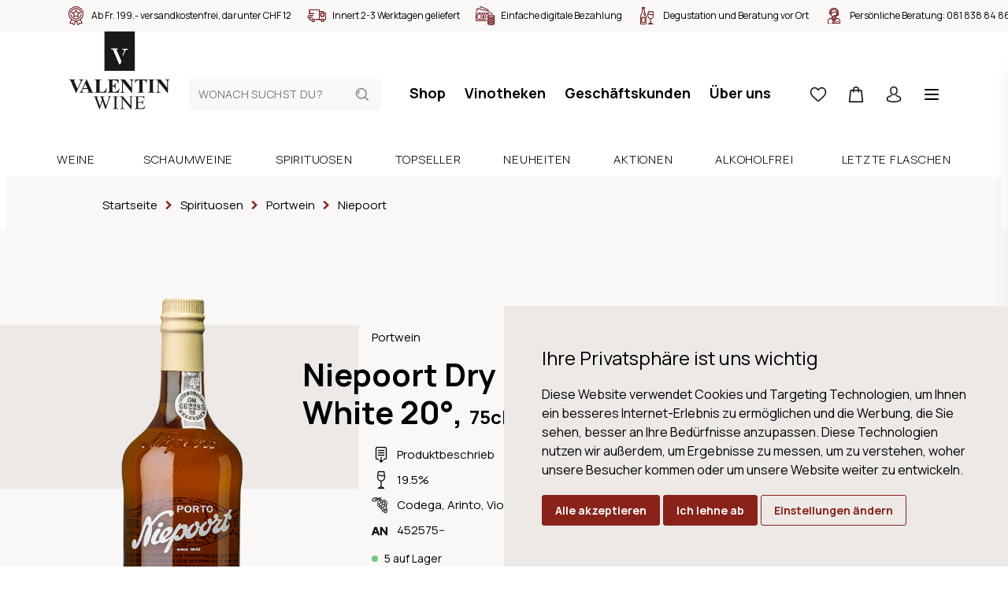

--- FILE ---
content_type: text/html; charset=utf-8
request_url: https://www.valentin-wine.ch/niepoort-dry-white-20
body_size: 17564
content:
<!DOCTYPE html>
<html lang="de" class="theme-valentin theme-valentin">
<head>
	<title>Niepoort Dry White 20&#xB0;, 75cl | Weine | Valentin Wein</title>
	<meta http-equiv="Content-type" content="text/html;charset=UTF-8" />
	<meta name="description" content="Bestellen Sie jetzt den Niepoort Dry White 20&#xB0;, 75cl in unserem Onlineshop. &#x2713; Weine online bestellen &#x2713; Lieferung innert 24h &#x2713; Kauf auf Rechnung &#x2713; Einzelflaschenbezug" />
	<meta name="keywords" content="" />
	<meta name="viewport" content="width=device-width, initial-scale=1" />
		<meta name="robots" content="index, follow">
	<meta property="og:type" content="product" />
<meta property="og:title" content="Niepoort Dry White 20&#xB0;, 75cl" />
<meta property="og:description" content="Bestellen Sie jetzt den Niepoort Dry White 20&#xB0;, 75cl in unserem Onlineshop. &#x2713; Weine online bestellen &#x2713; Lieferung innert 24h &#x2713; Kauf auf Rechnung &#x2713; Einzelflaschenbezug" />
<meta property="og:image" content="https://www.valentin-wine.ch/product-image/0002759_niepoort-dry-white-20_880.png" />
<meta property="og:image:url" content="https://www.valentin-wine.ch/product-image/0002759_niepoort-dry-white-20_880.png" />
<meta property="og:url" content="https://www.valentin-wine.ch/niepoort-dry-white-20" />
<meta property="og:site_name" content="Valentin Wine" />
<meta property="twitter:card" content="summary" />
<meta property="twitter:site" content="Valentin Wine" />
<meta property="twitter:title" content="Niepoort Dry White 20&#xB0;, 75cl" />
<meta property="twitter:description" content="Bestellen Sie jetzt den Niepoort Dry White 20&#xB0;, 75cl in unserem Onlineshop. &#x2713; Weine online bestellen &#x2713; Lieferung innert 24h &#x2713; Kauf auf Rechnung &#x2713; Einzelflaschenbezug" />
<meta property="twitter:image" content="https://www.valentin-wine.ch/product-image/0002759_niepoort-dry-white-20_880.png" />
<meta property="twitter:url" content="https://www.valentin-wine.ch/niepoort-dry-white-20" />

	
	

	

	<link rel="stylesheet" type="text/css" href="/css/Product.Head.styles.css?v=PmMahQumU6t3r5PNwrBOciDGLYE" />
	

	<link rel="canonical" href="https://www.valentin-wine.ch/niepoort-dry-white-20" />

	
	
	<link rel="apple-touch-icon" sizes="180x180" href="/icons/valentin/apple-icon-180x180.png">
<link rel="icon" type="image/png" sizes="32x32" href="/icons/valentin/favicon-32x32.png">
<link rel="icon" type="image/png" sizes="16x16" href="/icons/valentin/favicon-16x16.png">
<link rel="manifest" href="/icons/valentin/manifest.json">
<link rel="shortcut icon" href="/icons/valentin/favicon.ico">
<meta name="msapplication-TileColor" content="#ffffff">
<meta name="msapplication-TileImage" content="/icons/valentin/ms-icon-144x144.png">
<meta name="msapplication-config" content="/icons/valentin/browserconfig.xml">
<meta name="theme-color" content="#ffffff">
	<script type="text/javascript">
		window.dataLayer = window.dataLayer || [];
		function gtag() {
			dataLayer.push(arguments);
		}
		gtag('consent', 'default', {
			'ad_storage': 'denied',
			'ad_user_data': 'denied',
			'ad_personalization': 'denied',
			'analytics_storage': 'denied'
		});
		(function (w, d, s, l, i) {
			w[l] = w[l] || []; w[l].push({
				'gtm.start':
					new Date().getTime(), event: 'gtm.js'
			}); var f = d.getElementsByTagName(s)[0],
				j = d.createElement(s), dl = l != 'dataLayer' ? '&l=' + l : ''; j.async = true; j.src =
					'https://www.googletagmanager.com/gtm.js?id=' + i + dl; f.parentNode.insertBefore(j, f);
		})(window, document, 'script', 'dataLayer', 'GTM-W9Z3529');
	</script>


<script type="text/javascript">!function(T,l,y){var S=T.location,k="script",D="instrumentationKey",C="ingestionendpoint",I="disableExceptionTracking",E="ai.device.",b="toLowerCase",w="crossOrigin",N="POST",e="appInsightsSDK",t=y.name||"appInsights";(y.name||T[e])&&(T[e]=t);var n=T[t]||function(d){var g=!1,f=!1,m={initialize:!0,queue:[],sv:"5",version:2,config:d};function v(e,t){var n={},a="Browser";return n[E+"id"]=a[b](),n[E+"type"]=a,n["ai.operation.name"]=S&&S.pathname||"_unknown_",n["ai.internal.sdkVersion"]="javascript:snippet_"+(m.sv||m.version),{time:function(){var e=new Date;function t(e){var t=""+e;return 1===t.length&&(t="0"+t),t}return e.getUTCFullYear()+"-"+t(1+e.getUTCMonth())+"-"+t(e.getUTCDate())+"T"+t(e.getUTCHours())+":"+t(e.getUTCMinutes())+":"+t(e.getUTCSeconds())+"."+((e.getUTCMilliseconds()/1e3).toFixed(3)+"").slice(2,5)+"Z"}(),iKey:e,name:"Microsoft.ApplicationInsights."+e.replace(/-/g,"")+"."+t,sampleRate:100,tags:n,data:{baseData:{ver:2}}}}var h=d.url||y.src;if(h){function a(e){var t,n,a,i,r,o,s,c,u,p,l;g=!0,m.queue=[],f||(f=!0,t=h,s=function(){var e={},t=d.connectionString;if(t)for(var n=t.split(";"),a=0;a<n.length;a++){var i=n[a].split("=");2===i.length&&(e[i[0][b]()]=i[1])}if(!e[C]){var r=e.endpointsuffix,o=r?e.location:null;e[C]="https://"+(o?o+".":"")+"dc."+(r||"services.visualstudio.com")}return e}(),c=s[D]||d[D]||"",u=s[C],p=u?u+"/v2/track":d.endpointUrl,(l=[]).push((n="SDK LOAD Failure: Failed to load Application Insights SDK script (See stack for details)",a=t,i=p,(o=(r=v(c,"Exception")).data).baseType="ExceptionData",o.baseData.exceptions=[{typeName:"SDKLoadFailed",message:n.replace(/\./g,"-"),hasFullStack:!1,stack:n+"\nSnippet failed to load ["+a+"] -- Telemetry is disabled\nHelp Link: https://go.microsoft.com/fwlink/?linkid=2128109\nHost: "+(S&&S.pathname||"_unknown_")+"\nEndpoint: "+i,parsedStack:[]}],r)),l.push(function(e,t,n,a){var i=v(c,"Message"),r=i.data;r.baseType="MessageData";var o=r.baseData;return o.message='AI (Internal): 99 message:"'+("SDK LOAD Failure: Failed to load Application Insights SDK script (See stack for details) ("+n+")").replace(/\"/g,"")+'"',o.properties={endpoint:a},i}(0,0,t,p)),function(e,t){if(JSON){var n=T.fetch;if(n&&!y.useXhr)n(t,{method:N,body:JSON.stringify(e),mode:"cors"});else if(XMLHttpRequest){var a=new XMLHttpRequest;a.open(N,t),a.setRequestHeader("Content-type","application/json"),a.send(JSON.stringify(e))}}}(l,p))}function i(e,t){f||setTimeout(function(){!t&&m.core||a()},500)}var e=function(){var n=l.createElement(k);n.src=h;var e=y[w];return!e&&""!==e||"undefined"==n[w]||(n[w]=e),n.onload=i,n.onerror=a,n.onreadystatechange=function(e,t){"loaded"!==n.readyState&&"complete"!==n.readyState||i(0,t)},n}();y.ld<0?l.getElementsByTagName("head")[0].appendChild(e):setTimeout(function(){l.getElementsByTagName(k)[0].parentNode.appendChild(e)},y.ld||0)}try{m.cookie=l.cookie}catch(p){}function t(e){for(;e.length;)!function(t){m[t]=function(){var e=arguments;g||m.queue.push(function(){m[t].apply(m,e)})}}(e.pop())}var n="track",r="TrackPage",o="TrackEvent";t([n+"Event",n+"PageView",n+"Exception",n+"Trace",n+"DependencyData",n+"Metric",n+"PageViewPerformance","start"+r,"stop"+r,"start"+o,"stop"+o,"addTelemetryInitializer","setAuthenticatedUserContext","clearAuthenticatedUserContext","flush"]),m.SeverityLevel={Verbose:0,Information:1,Warning:2,Error:3,Critical:4};var s=(d.extensionConfig||{}).ApplicationInsightsAnalytics||{};if(!0!==d[I]&&!0!==s[I]){var c="onerror";t(["_"+c]);var u=T[c];T[c]=function(e,t,n,a,i){var r=u&&u(e,t,n,a,i);return!0!==r&&m["_"+c]({message:e,url:t,lineNumber:n,columnNumber:a,error:i}),r},d.autoExceptionInstrumented=!0}return m}(y.cfg);function a(){y.onInit&&y.onInit(n)}(T[t]=n).queue&&0===n.queue.length?(n.queue.push(a),n.trackPageView({})):a()}(window,document,{
src: "https://js.monitor.azure.com/scripts/b/ai.2.min.js", // The SDK URL Source
crossOrigin: "anonymous", 
cfg: { // Application Insights Configuration
    connectionString: 'InstrumentationKey=a7c41283-1a1e-4e8e-95f8-57f88116362d;IngestionEndpoint=https://switzerlandnorth-0.in.applicationinsights.azure.com/'
}});</script></head>
<body>
	<noscript>
		<iframe src="https://www.googletagmanager.com/ns.html?id=GTM-W9Z3529"
				height="0" width="0" style="display:none;visibility:hidden"></iframe>
	</noscript>
	
	
<div class="js-loading-indicator"></div>



<div class="o-page js-touch-detection">
	
	


    <div class="m-info-header">
        <div class="m-info-header__container">
            <ul class="c-usp">
                    <li class="c-usp__item">
                            <img class="c-usp__icon" src="/media/q01cneif/icon-24-medal.svg?mode=pad&amp;width=100&amp;upscale=false&amp;rnd=132720399411970000" alt="Ab Fr. 199.- versandkostenfrei, darunter CHF 12" title="Ab Fr. 199.- versandkostenfrei, darunter CHF 12">
                        <div class="c-usp__value">Ab Fr. 199.- versandkostenfrei, darunter CHF 12</div>
                    </li>
                    <li class="c-usp__item">
                            <img class="c-usp__icon" src="/media/vb4n2wwl/icon-24-delivery.svg?mode=pad&amp;width=100&amp;upscale=false&amp;rnd=132720399348830000" alt="Innert 2-3 Werktagen geliefert" title="Innert 2-3 Werktagen geliefert">
                        <div class="c-usp__value">Innert 2-3 Werktagen geliefert</div>
                    </li>
                    <li class="c-usp__item">
                            <img class="c-usp__icon" src="/media/v5jbzzjz/icon-24-money.svg?mode=pad&amp;width=100&amp;upscale=false&amp;rnd=132720399311670000" alt="Einfache digitale Bezahlung" title="Einfache digitale Bezahlung">
                        <div class="c-usp__value">Einfache digitale Bezahlung</div>
                    </li>
                    <li class="c-usp__item">
                            <img class="c-usp__icon" src="/media/idlc2fir/icon-24-bottle-glass-2.svg?mode=pad&amp;width=100&amp;upscale=false&amp;rnd=132725444997170000" alt="Degustation und Beratung vor Ort" title="Degustation und Beratung vor Ort">
                        <div class="c-usp__value">Degustation und Beratung vor Ort</div>
                    </li>
                    <li class="c-usp__item">
                            <img class="c-usp__icon" src="/media/0ucfysv0/icon-24-consultant.svg?mode=pad&amp;width=100&amp;upscale=false&amp;rnd=132720399246970000" alt="Pers&#246;nliche Beratung: &lt;a href=&quot;tel:+410818388486&quot;&gt;081 838 84 86&lt;/a&gt;" title="Pers&#246;nliche Beratung: &lt;a href=&quot;tel:+410818388486&quot;&gt;081 838 84 86&lt;/a&gt;">
                        <div class="c-usp__value">Persönliche Beratung: <a href="tel:+410818388486">081 838 84 86</a></div>
                    </li>
            </ul>
        </div>
    </div>




	<div class="o-page__root">
		<div class="o-page__box">
			<div class="o-page__box__left"></div>
			<div class="o-page__box__right"></div>

			<div class="o-page__header">
				
				<div class="m-top-header">
					<a href="/" class="relative">
        <svg class="c-logo" viewBox="0 0 128 100">
            <path fill="#1A1919" d="M0 50L38.554 50 38.554 0 0 0z" transform="translate(-156 -142) translate(0 79) translate(156 63) translate(44.622)" />
            <path fill="#FFFFFE" d="M18.633 41.538L10.665 22.678 8.516 22.671 8.507 22.329 8.482 21.538 16.93 21.538 16.928 21.898 16.925 22.688 15.079 22.681 21.59 37.899 20.27 41.526zM22.994 30.043l1.904-4.768c.13-.36.18-.64.18-.863-.005-.348-.112-.574-.312-.832-.446-.595-1.45-.666-1.633-.66l-.579-.003v-.337l-.005-.693 7.305-.007v.343l.001.698H29.423c-1.769.044-3.009 1.231-3.543 2.744l-1.966 4.887-.34.824-.58-1.333z" transform="translate(-156 -142) translate(0 79) translate(156 63) translate(44.622)" />
            <path fill="#1A1919" d="M36.788 82.419v.437h-.285c-.422 0-.74.096-.963.282-.22.191-.33.419-.33.688 0 .275.172.908.521 1.9l3.167 8.995 2.671-7.648-.475-1.347-.38-1.073c-.166-.395-.353-.741-.558-1.04-.103-.152-.229-.276-.38-.379-.196-.14-.395-.243-.593-.307-.151-.047-.387-.07-.71-.07v-.438h6.264v.437h-.427c-.445 0-.769.096-.974.282-.207.191-.308.444-.308.769 0 .403.178 1.103.534 2.104l3.085 8.71 3.06-8.83c.349-.973.522-1.653.522-2.032 0-.179-.058-.35-.172-.508-.115-.157-.26-.267-.434-.33-.298-.11-.692-.165-1.173-.165v-.437h4.804v.437c-.417 0-.76.076-1.019.225-.263.148-.512.429-.748.84-.158.276-.407.933-.748 1.97l-4.484 12.916h-.477l-3.663-10.244-3.643 10.244h-.429L33.263 85.5c-.355-.99-.583-1.576-.676-1.76-.16-.297-.373-.52-.646-.667-.273-.144-.645-.218-1.111-.218v-.437h5.958zm31.223 0l9.835 12.018v-9.242c0-.983-.108-1.597-.332-1.844-.292-.33-.752-.495-1.388-.495h-.556v-.437h5.597v.437h-.568c-.679 0-1.162.204-1.447.613-.173.254-.261.828-.261 1.726V98.7h-.424L67.86 85.798v9.867c0 .985.107 1.598.317 1.841.302.333.764.497 1.391.497h.568v.437h-5.6v-.437h.558c.687 0 1.175-.203 1.459-.615.174-.25.26-.826.26-1.723V84.521c-.467-.542-.82-.9-1.064-1.074-.238-.174-.592-.336-1.06-.484-.23-.071-.577-.107-1.043-.107v-.437h4.365zm-5.853 0v.437h-.581c-.658 0-1.135.194-1.435.581-.199.25-.297.856-.297 1.817v10.352c0 .81.05 1.346.153 1.605.08.199.246.368.498.506.341.193.7.286 1.08.286h.582v.437h-6.892v-.437h.568c.665 0 1.148-.193 1.448-.578.189-.253.285-.858.285-1.819V85.254c0-.812-.052-1.347-.156-1.606-.078-.197-.24-.368-.485-.51-.35-.186-.712-.282-1.092-.282h-.568v-.437h6.892zm32.98 0l.179 3.51h-.463c-.165-.843-.348-1.423-.552-1.739-.201-.314-.5-.555-.893-.72-.318-.119-.877-.176-1.674-.176H87.32v6.331h3.538c.916 0 1.528-.135 1.837-.412.41-.363.642-1 .688-1.913h.438v5.575h-.438c-.112-.78-.222-1.28-.332-1.5-.143-.277-.373-.491-.699-.65-.324-.157-.824-.236-1.494-.236H87.32v5.28c0 .71.03 1.141.095 1.295.064.152.175.275.33.366.158.093.462.135.905.135h2.728c.91 0 1.571-.064 1.981-.189.41-.125.808-.375 1.186-.741.49-.488.992-1.228 1.508-2.213h.473l-1.388 4.018H82.741v-.437h.568c.38 0 .741-.09 1.082-.272.251-.127.422-.313.514-.566.093-.253.137-.768.137-1.547v-10.41c0-1.018-.103-1.643-.307-1.879-.285-.316-.761-.473-1.426-.473h-.568v-.437h12.397zM8.024 61.075v.454h-.272c-.724 0-1.22.088-1.48.27-.19.122-.285.303-.285.543 0 .145.034.319.098.52.066.203.29.738.667 1.615l3.566 8.296 3.31-7.384c.393-.894.635-1.492.727-1.797.091-.301.136-.56.136-.774 0-.245-.067-.461-.199-.652-.13-.187-.326-.33-.578-.429-.355-.138-.824-.208-1.408-.208v-.454h5.492v.454c-.61.097-1.152.42-1.628.97-.345.412-.86 1.373-1.544 2.89L8.863 78.12h-.407L2.717 64.874c-.692-1.598-1.153-2.54-1.389-2.82-.234-.276-.677-.452-1.328-.525v-.454h8.024zm62.512 0l8.255 10.335v-7.166c0-1-.141-1.674-.43-2.029-.396-.473-1.06-.7-1.986-.686v-.454h5.528v.454c-.706.088-1.182.206-1.425.35-.242.144-.432.377-.566.7-.138.324-.206.88-.206 1.665V78.12h-.42L67.97 64.244V74.84c0 .96.219 1.606.66 1.942.44.337.945.504 1.511.504h.395v.452H64.6v-.452c.921-.009 1.562-.2 1.927-.566.36-.37.54-.995.54-1.88V63.076l-.357-.44c-.354-.445-.665-.733-.936-.874-.273-.141-.665-.217-1.174-.233v-.454h5.936zm45.453 0l8.26 10.335v-7.166c0-1-.147-1.674-.433-2.029-.396-.473-1.057-.7-1.988-.686v-.454h5.529v.454c-.71.088-1.182.206-1.426.35-.241.144-.431.377-.569.7-.135.324-.201.88-.201 1.665V78.12h-.42l-11.318-13.876V74.84c0 .96.22 1.606.66 1.942.44.337.946.504 1.512.504h.394v.452h-5.936v-.452c.924-.009 1.563-.2 1.925-.566.363-.37.546-.995.546-1.88V63.076l-.36-.44c-.353-.445-.666-.733-.94-.874-.272-.141-.66-.217-1.171-.233v-.454h5.936zm-93.882-.346l6.035 13.669.1.223.195.417c.064.132.126.258.186.377l.178.337.086.154.165.278c.187.3.357.52.51.658.25.226.588.368 1.018.426l.165.018v.452h-8.093v-.452h.332c.65 0 1.106-.091 1.37-.272.182-.129.272-.32.272-.564 0-.112-.016-.224-.043-.339l-.038-.14-.046-.128-.086-.215-.232-.555-.888-2.077H17.38l-.703 1.625c-.23.537-.346.986-.346 1.336 0 .466.19.812.568 1.035.17.099.534.181 1.09.243l.356.035.196.016v.452h-5.567v-.452c.6-.091 1.096-.34 1.483-.745.168-.178.354-.438.558-.781l.18-.314c.09-.167.186-.349.284-.546l.2-.415.209-.456 5.985-13.3h.234zm18.82.346v.454h-.729c-.485 0-.875.085-1.17.255-.215.119-.383.315-.505.592-.094.197-.138.714-.138 1.548v10.619c0 .854.05 1.398.148 1.63.1.233.292.407.58.522.207.074.705.11 1.492.11h1.398c.889 0 1.628-.156 2.22-.467.592-.31 1.104-.804 1.536-1.476.433-.67.842-1.662 1.228-2.973h.506l-.628 5.85H32.003v-.453h.558c.485 0 .875-.09 1.17-.26.214-.115.379-.31.494-.588.092-.2.137-.713.137-1.55V63.923c0-.85-.045-1.385-.137-1.597-.09-.213-.273-.399-.55-.56-.273-.158-.647-.238-1.114-.238h-.558v-.454h8.925zm21.475 0v4.927h-.468c-.239-1.206-.575-2.07-1.007-2.593-.43-.525-1.04-.91-1.832-1.155-.461-.149-1.326-.221-2.593-.221h-1.727v6.784h.334c1.06 0 1.83-.332 2.307-.996.478-.662.784-1.644.912-2.937h.47v8.725h-.47c-.096-.95-.305-1.728-.622-2.334-.315-.605-.683-1.017-1.104-1.223-.419-.208-1.03-.313-1.827-.313v4.692c0 .92.04 1.482.117 1.688.078.206.224.371.44.503.213.13.56.2 1.034.2h1.002c1.563 0 2.816-.366 3.757-1.085.941-.72 1.62-1.82 2.03-3.294h.456l-.753 5.295H48.395v-.452h.555c.486 0 .878-.09 1.173-.26.214-.115.378-.31.492-.588.092-.2.136-.713.136-1.55V63.725c-.004-.636-.023-1.035-.06-1.188-.083-.287-.235-.51-.456-.666-.314-.228-.741-.343-1.285-.343h-.555v-.454h14.007zm36.038 0v4.508h-.444c-.263-1.037-.555-1.785-.875-2.241-.322-.456-.762-.818-1.321-1.088-.314-.149-.859-.221-1.644-.221h-1.243v12.854c0 .853.048 1.387.14 1.596.096.215.28.404.559.565.271.158.65.238 1.128.238h.556v.452H86.53v-.452h.555c.485 0 .876-.09 1.175-.26.215-.115.382-.31.505-.588.087-.2.134-.713.134-1.55V62.032h-1.209c-1.128 0-1.945.238-2.456.712-.717.664-1.168 1.61-1.358 2.838h-.47v-4.508H98.44zm10.171 0v.454h-.555c-.486 0-.878.085-1.171.255-.214.119-.384.315-.51.592-.09.197-.133.714-.133 1.548v10.963c0 .853.046 1.387.142 1.596.092.215.278.404.555.565.276.158.648.238 1.117.238h.555v.452h-8.75v-.452h.557c.483 0 .872-.09 1.17-.26.215-.115.378-.31.495-.588.087-.2.134-.713.134-1.55V63.923c0-.85-.047-1.385-.134-1.597-.093-.213-.275-.399-.551-.56-.273-.158-.648-.238-1.114-.238h-.557v-.454h8.75zM20.38 66.346l-2.568 5.741h5.063l-2.495-5.74z" transform="translate(-156 -142) translate(0 79) translate(156 63)" />
        </svg>
</a>
					
<form method="get" class="c-header-search-box" action="/search">
    

    <input type="search"
           class="c-header-search-box__input"
           placeholder="Wonach suchst du?"
           aria-label="Wonach suchst du?"
           autocomplete="off"
           name="q">

    <button type="submit">
        <svg class="c-header-search-box__icon" viewBox="0 0 24 24">
            <use xlink:href="/Themes/Wine/Content/icons.svg#search"></use>
        </svg>
    </button>

    

</form>
					

<div class="c-top-menu c-top-menu--desktop">
    
    <a href="/weine" class="c-top-menu__item">Shop</a>
        <a href="/vinotheken" class="c-top-menu__item ">Vinotheken</a>
        <a href="/geschaeftskunden" class="c-top-menu__item ">Gesch&#xE4;ftskunden</a>
        <a href="/ueber-uns" class="c-top-menu__item ">&#xDC;ber uns</a>
    
</div>

<div class="c-top-menu c-top-menu--mobile">
        <a href="/wishlist" title="Wunschliste" class="c-top-menu__item c-badge-wrapper">
            <span class="c-top-menu__icon__wrapper">
                <svg class="c-top-menu__icon" viewBox="0 0 24 24">
                    <use xlink:href="/Themes/Wine/Content/icons.svg#heart"></use>
                </svg>
                <span class="c-badge js-wishlist-count"></span>
            </span>
        </a>
        <a href="#basket-popup" title="Warenkorb" class="c-top-menu__item c-badge-wrapper">
            <span class="c-top-menu__icon__wrapper">
                <svg class="c-top-menu__icon" viewBox="0 0 24 24">
                    <use xlink:href="/Themes/Wine/Content/icons.svg#basket" />
                </svg>
                <span class="c-badge js-cart-count"></span>
            </span>
        </a>


    <a href="/login?returnUrl=%2Fniepoort-dry-white-20" title="Anmelden" class="c-top-menu__item c-top-menu__item--desktop">
        <svg class="c-top-menu__icon" viewBox="0 0 24 24">
            <use xlink:href="/Themes/Wine/Content/icons.svg#user"></use>
        </svg>
    </a>
	<a href="#" title="Wonach suchst du?" class="c-top-menu__item c-top-menu__item--mobile js-show-hide" data-target="#mobile-search">
        <svg class="c-top-menu__icon" viewBox="0 0 24 24">
            <use xlink:href="/Themes/Wine/Content/icons.svg#search"></use>
        </svg>
    </a>
    <a href="javascript:;" class="c-top-menu__item js-menu-trigger">
        <svg class="c-top-menu__icon" viewBox="0 0 24 24">
            <use xlink:href="/Themes/Wine/Content/icons.svg#manu" />
        </svg>
    </a>
</div>



<section class="c-menu js-menu" role="dialog" aria-modal="true">
    <div class="absolute inset-0 overflow-hidden">
        <div class="c-menu__backdrop js-menu-trigger"></div>

        <div class="c-menu__wrapper">
            <div class="c-menu__inner js-menu-inner">
                <div class="c-menu__content">
                    <button class="js-menu-trigger c-menu__content__trigger">
                        <svg class="h-6 w-6"
                             fill="none"
                             viewBox="0 0 24 24"
                             stroke="currentColor"
                             aria-hidden="true">
                            <path stroke-linecap="round"
                                  stroke-linejoin="round"
                                  stroke-width="2"
                                  d="M6 18L18 6M6 6l12 12"></path>
                        </svg>
                        <span>Menu schliessen</span>
                    </button>
                </div>

                <div class="h-full flex flex-col py-6 bg-white shadow-xl overflow-y-scroll">
                    <div class="mt-6 relative flex-1 px-4 sm:px-6 md:px-13">
                        <div class="absolute inset-0 px-4 sm:px-6 md:px-13">
                            <div class="h-full">
                                <div class="flex flex-col space-y-13 pb-20">
                                    
<form method="get" class="c-header-search-box" action="/search">
    

    <input type="search"
           class="c-header-search-box__input"
           placeholder="Wonach suchst du?"
           aria-label="Wonach suchst du?"
           autocomplete="off"
           name="q">

    <button type="submit">
        <svg class="c-header-search-box__icon" viewBox="0 0 24 24">
            <use xlink:href="/Themes/Wine/Content/icons.svg#search"></use>
        </svg>
    </button>

    

</form>
                                    <ul class="c-menu-list">
                                        <li class="c-menu-list__item">
                                            <a class="c-menu-list__item__link" href="/weine">
                                                <div class="c-menu-list__item__link__text">Shop</div>
                                                <svg class="c-menu-list__item__link__icon"
                                                     viewBox="0 0 24 24">
                                                    <use xlink:href="/Themes/Wine/Content/icons.svg#chevron-right" />
                                                </svg>
                                            </a>
                                        </li>
                                            <li class="c-menu-list__item ">
                                                <a class="c-menu-list__item__link" href="/events">
                                                    <div class="c-menu-list__item__link__text">Events</div>
                                                    <svg class="c-menu-list__item__link__icon"
                                                     viewBox="0 0 24 24">
                                                        <use xlink:href="/Themes/Wine/Content/icons.svg#chevron-right" />
                                                    </svg>
                                                </a>
                                            </li>
                                            <li class="c-menu-list__item ">
                                                <a class="c-menu-list__item__link" href="/dienstleistungen">
                                                    <div class="c-menu-list__item__link__text">Dienstleistungen</div>
                                                    <svg class="c-menu-list__item__link__icon"
                                                     viewBox="0 0 24 24">
                                                        <use xlink:href="/Themes/Wine/Content/icons.svg#chevron-right" />
                                                    </svg>
                                                </a>
                                            </li>
                                            <li class="c-menu-list__item ">
                                                <a class="c-menu-list__item__link" href="/vinotheken">
                                                    <div class="c-menu-list__item__link__text">Vinotheken</div>
                                                    <svg class="c-menu-list__item__link__icon"
                                                     viewBox="0 0 24 24">
                                                        <use xlink:href="/Themes/Wine/Content/icons.svg#chevron-right" />
                                                    </svg>
                                                </a>
                                            </li>
                                            <li class="c-menu-list__item ">
                                                <a class="c-menu-list__item__link" href="/ueber-uns">
                                                    <div class="c-menu-list__item__link__text">&#xDC;ber uns</div>
                                                    <svg class="c-menu-list__item__link__icon"
                                                     viewBox="0 0 24 24">
                                                        <use xlink:href="/Themes/Wine/Content/icons.svg#chevron-right" />
                                                    </svg>
                                                </a>
                                            </li>
                                            <li class="c-menu-list__item ">
                                                <a class="c-menu-list__item__link" href="/blog">
                                                    <div class="c-menu-list__item__link__text">Blog</div>
                                                    <svg class="c-menu-list__item__link__icon"
                                                     viewBox="0 0 24 24">
                                                        <use xlink:href="/Themes/Wine/Content/icons.svg#chevron-right" />
                                                    </svg>
                                                </a>
                                            </li>
                                            <li class="c-menu-list__item c-menu-list__item--mobile ">
                                                <a class="c-menu-list__item__link" href="/geschaeftskunden">
                                                    <div class="c-menu-list__item__link__text">Gesch&#xE4;ftskunden</div>
                                                    <svg class="c-menu-list__item__link__icon"
                                                     viewBox="0 0 24 24">
                                                        <use xlink:href="/Themes/Wine/Content/icons.svg#chevron-right" />
                                                    </svg>
                                                </a>
                                            </li>
										<li class="c-menu-list__item">
                                            <a class="c-menu-list__item__link c-menu-list__item--mobile" href="/login?returnUrl=%2Fniepoort-dry-white-20" title="Anmelden">
                                                <div class="c-menu-list__item__link__text">Anmelden</div>
                                                <svg class="c-menu-list__item__link__icon"
                                                     viewBox="0 0 24 24">
                                                    <use xlink:href="/Themes/Wine/Content/icons.svg#chevron-right" />
                                                </svg>
                                            </a>
                                        </li>
                                    </ul>

                                    



<div class="flex flex-col space-y-20">
    <div class="c-info-box c-info-box--small">
        <div class="c-info-box__title-wrapper">
            <h4 class="c-info-box__title">Haben Sie Fragen?</h4>
            <h4 class="c-info-box__subtitle">Wir sind für Sie da!</h4>
        </div>

        <div class="c-info-box__content">
            <p>
                <ul class="c-icon-link-list c-icon-link-list--small">
                    <li class="c-icon-link-list__item">
                        <a class="c-icon-link-list__item__link" href="tel:+41818388486">
                            <svg class="c-icon-link-list__item__link__icon" viewbox="0 0 24 24">
                                <use xlink:href="/icons.svg#phone"></use>
                            </svg>
                            <div class="c-icon-link-list__item__link__text">+41 81 838  84 86</div>
                        </a>
                    </li>
                    <li class="c-icon-link-list__item">
                        <a class="c-icon-link-list__item__link" href="mailto:contact@valentin-wine.ch">
                            <svg class="c-icon-link-list__item__link__icon" viewbox="0 0 24 24">
                                <use xlink:href="/icons.svg#mail"></use>
                            </svg>
                            <div class="c-icon-link-list__item__link__text">contact@valentin-wine.ch</div>
                        </a>
                    </li>
                </ul>
                <br>
                BÜRO PONTRESINA<br>MO - FR: 7.30 - 12 Uhr, 13.30 - 17.30 Uhr<br><br>VINOTHEK PONTRESINA<br>MO - FR: 10 - 12 Uhr, 14 - 18.30 Uhr<br>SA: 10 - 17 Uhr<br>(im Mai und November MO geschlossen)<br><br>VINOTECA SCUOL<br>MI - FR: 14 - 18, SA: 10 - 18 Uhr<br>(im Mai und November geschlossen)
            </p>
        </div>
    </div>
    <div class="c-info-box c-info-box--small">
        <div class="c-info-box__content">
            <p>
                Barzahlung (bei Abholung), Rechnung (ausser Neukunden), Überweisung
                <br>
                <div class="c-payment-method-list">
                        <div class="c-payment-method">
                            <img class="c-payment-method__logo" src="/media/zdimocnc/visa.svg?mode=pad&amp;width=100&amp;upscale=false&amp;rnd=132688371756530000" title="Visa" alt="Visa">
                        </div>
                        <div class="c-payment-method">
                            <img class="c-payment-method__logo" src="/media/jdlja40m/mastercard.svg?mode=pad&amp;width=100&amp;upscale=false&amp;rnd=132688371718070000" title="Mastercard" alt="Mastercard">
                        </div>
                        <div class="c-payment-method">
                            <img class="c-payment-method__logo" src="/media/o5ejt24c/postfinance.svg?mode=pad&amp;width=100&amp;upscale=false&amp;rnd=132688371726330000" title="Postfinance" alt="Postfinance">
                        </div>
                        <div class="c-payment-method">
                            <img class="c-payment-method__logo" src="/media/wntjvi3c/apple-pay.svg?mode=pad&amp;width=100&amp;upscale=false&amp;rnd=132688371770300000" title="Apple Pay" alt="Apple Pay">
                        </div>
                        <div class="c-payment-method">
                            <img class="c-payment-method__logo" src="/media/pwxemmuu/twint.svg?mode=pad&amp;width=100&amp;upscale=false&amp;rnd=132688371739300000" title="Twint" alt="Twint">
                        </div>
                        <div class="c-payment-method">
                            <img class="c-payment-method__logo" src="/media/j2xfhqfl/bar.svg?mode=pad&amp;width=100&amp;upscale=false&amp;rnd=132688413526700000" title="Bar" alt="Bar">
                        </div>
                        <div class="c-payment-method">
                            <img class="c-payment-method__logo" src="/media/eaen2ad3/rechnung.svg?mode=pad&amp;width=100&amp;upscale=false&amp;rnd=132688413386830000" title="Rechnung" alt="Rechnung">
                        </div>
                        <div class="c-payment-method">
                            <img class="c-payment-method__logo" src="/media/kjflgoj2/vorauskasse.svg?mode=pad&amp;width=100&amp;upscale=false&amp;rnd=132688413470330000" title="Vorauskasse" alt="Vorauskasse">
                        </div>
                </div>
            </p>
        </div>
    </div>
</div>



                                </div>
                            </div>
                        </div>
                    </div>
                </div>
            </div>
        </div>
    </div>
</section>

				</div>
				
<div class="c-main-menu-search" id="mobile-search">
	<div class="c-main-menu-search__inner">
		<form method="get" class="c-header-search-box" action="/search">
			<input type="search"
				   placeholder="Wonach suchst du?"
				   aria-label="Wonach suchst du?"
				   autocomplete="off"
				   value=""
				   name="q"
				   class="c-header-search-box__input">
			<button type="submit">
				<svg class="c-header-search-box__icon" viewBox="0 0 24 24">
					<use xlink:href="/Themes/Wine/Content/icons.svg#search"></use>
				</svg>
			</button>
		</form>
	</div>
</div>
<div class="c-main-menu">
	<div class="c-main-menu__inner">
		
		
			<a href="/weine" class="c-main-menu__item ">
				<span class="c-main-menu__item__inner">
					Weine
				</span>
			</a>
			<a href="/schaumweine" class="c-main-menu__item ">
				<span class="c-main-menu__item__inner">
					Schaumweine
				</span>
			</a>
			<a href="/spirituosen" class="c-main-menu__item ">
				<span class="c-main-menu__item__inner">
					Spirituosen
				</span>
			</a>
			<a href="/topseller" class="c-main-menu__item ">
				<span class="c-main-menu__item__inner">
					Topseller
				</span>
			</a>
			<a href="/neuheiten" class="c-main-menu__item ">
				<span class="c-main-menu__item__inner">
					Neuheiten
				</span>
			</a>
			<a href="/aktionen" class="c-main-menu__item ">
				<span class="c-main-menu__item__inner">
					Aktionen
				</span>
			</a>
			<a href="/alkoholfrei" class="c-main-menu__item ">
				<span class="c-main-menu__item__inner">
					Alkoholfrei
				</span>
			</a>
			<a href="/letzte-flaschen" class="c-main-menu__item ">
				<span class="c-main-menu__item__inner">
					Letzte Flaschen
				</span>
			</a>
		
		

	</div>
    
</div>
<div class="c-main-menu-bradcrumb">
    <div class="c-main-menu">
        
    <div class="breadcrumb">

            <ol itemscope itemtype="http://schema.org/BreadcrumbList">

                <li itemprop="itemListElement" itemscope itemtype="http://schema.org/ListItem">
                    <a href="/" title="Startseite" itemprop="item">
                        <span itemprop="name">Startseite</span>
                        <meta itemprop="position" content="1" />
                    </a>
                    <span class="delimiter"></span>
                </li>
                        <li itemprop="itemListElement" itemscope itemtype="http://schema.org/ListItem">

                                <a href="/spirituosen" title="Spirituosen" itemprop="item">
                                    <span itemprop="name">Spirituosen</span>
                                    <meta itemprop="position" content="2" />
                                </a>
                                <span class="delimiter"></span>

                        </li>
                        <li itemprop="itemListElement" itemscope itemtype="http://schema.org/ListItem">

                                <a href="/portwein" title="Portwein" itemprop="item">
                                    <span itemprop="name">Portwein</span>
                                    <meta itemprop="position" content="3" />
                                </a>
                                <span class="delimiter"></span>

                        </li>
                        <li itemprop="itemListElement" itemscope itemtype="http://schema.org/ListItem">

                                <span itemprop="name">Niepoort</span>
                                <meta itemprop="position" content="4" />

                        </li>
            </ol>
    </div>

    </div>
</div>


				
			</div>

			<div id="swup" class="o-page__content transition-fade">
				<div class="o-page__content__body">
					
					









<!--Microdata-->
<div  itemscope itemtype="http://schema.org/Product">
	<meta itemprop="name" content="Niepoort Dry White 20&#xB0;"/>
    <meta itemprop="gtin" content="452575--"/>
	<meta itemprop="sku" content="452575--"/>
		<meta itemprop="gtin" content="452575--"/>
	<meta itemprop="description" content="Portwein"/>
	<meta itemprop="image" content="https://www.valentin-wine.ch/product-image/0002759_niepoort-dry-white-20_880.png"/>
	<div itemprop="offers" itemscope itemtype="http://schema.org/Offer">
		<meta itemprop="url" content="https://www.valentin-wine.ch/niepoort-dry-white-20"/>
		<meta itemprop="price" content="20.00"/>
		<meta itemprop="priceCurrency" content="CHF"/>
		<meta itemprop="availability" content="http://schema.org/InStock" />
	</div>
	<div itemprop="review" itemscope itemtype="http://schema.org/Review">
		<meta itemprop="author" content="ALL"/>
		<meta itemprop="url" content="/productreviews/13746"/>
	</div>
</div>

<form method="post" id="product-details-form" action="/niepoort-dry-white-20">
    <div class="u-module-bg u-module-bg--light u-module-bg--with-decoration u-module-bg--with-decoration--left" data-productid="13746" data-productsku="452575--">
        <div class="m-product-detail c-section">
            <div class="m-product-detail__image">
                <img alt="Niepoort Dry White 20&#xB0;, 75cl, Portwein, Codega, Arinto, Viosinho, Rabigato" title="Niepoort Dry White 20&#xB0;, 75cl, Portwein, Codega, Arinto, Viosinho, Rabigato"
                     src="https://www.valentin-wine.ch/product-image/0002759_niepoort-dry-white-20_880.png" class="m-product-detail__image__image"
                     srcset="https://www.valentin-wine.ch/product-image/0002759_niepoort-dry-white-20_300.png 300w, https://www.valentin-wine.ch/product-image/0002759_niepoort-dry-white-20_880.png 880w"
                     sizes="(max-width: 767px) 300px, 880px" />
            </div>

            <div class="m-product-detail__detail">
                <div class="m-product-detail__detail__content">
                    <div class="m-product-detail__detail__toptitle__wrapper">
                        <h2 class="m-product-detail__detail__toptitle">
                            Portwein
                        </h2>
                        <div class="m-product-detail__detail__actions">
                                <div class="js-wishlist-button-wrapper-13746">
										<button class="m-product-detail__detail__action js-addtocart" title="Zur Wunschliste zugefügt" type="button"
												data-url="/addproducttocart/catalog/13746/2/1"
												aria-label="Zur Wunschliste zugefügt">
											<svg class="m-product-detail__detail__action__icon" viewBox="0 0 24 24" aria-hidden="true">
												<use xlink:href="/Themes/Wine/Content/icons.svg#heart"></use>
											</svg>
										</button>
                                </div>
                        </div>
                    </div>
                    <h1 class="m-product-detail__detail__title">
                        Niepoort Dry White 20°, <span class="m-product-detail__detail__title--small">75cl</span>
                    </h1>
                    <div class="m-product-detail__detail__icon-link-list">
                        <ul class="c-icon-link-list">
                            <li class="c-icon-link-list__item">
                                <a class="c-icon-link-list__item__link" href="/product/pdf/13746" target="_blank">
                                    <svg class="c-icon-link-list__item__link__icon" viewBox="0 0 24 24">
                                        <use xlink:href="/Themes/Wine/Content/icons.svg#download"></use>
                                    </svg>
                                    <div class="c-icon-link-list__item__link__text">

                                        Produktbeschrieb
                                    </div>
                                </a>
                            </li>
                                <li class="c-icon-link-list__item">
                                    <div class="c-icon-link-list__item__link">
                                        <svg class="c-icon-link-list__item__link__icon" viewBox="0 0 24 24">
                                            <use xlink:href="/Themes/Wine/Content/icons.svg#wine"></use>
                                        </svg>
                                        <div class="c-icon-link-list__item__link__text">19.5%</div>
                                    </div>
                                </li>
                                <li class="c-icon-link-list__item">
                                    <div class="c-icon-link-list__item__link">
                                        <svg class="c-icon-link-list__item__link__icon" viewBox="0 0 24 24">
                                            <use xlink:href="/Themes/Wine/Content/icons.svg#grape"></use>
                                        </svg>
                                        <div class="c-icon-link-list__item__link__text"><a href="/codega" title="Codega">Codega</a>, <a href="/arinto" title="Arinto">Arinto</a>, <a href="/viosinho" title="Viosinho">Viosinho</a>, <a href="/rabigato" title="Rabigato">Rabigato</a></div>
                                    </div>
                                </li>
                                <li class="c-icon-link-list__item">
                                    <div class="c-icon-link-list__item__link">
                                        <svg class="c-icon-link-list__item__link__icon" viewBox="0 0 24 20">
                                            <use xlink:href="/Themes/Wine/Content/icons.svg#sku"></use>
                                        </svg>
                                        <div class="c-icon-link-list__item__link__text">452575--</div>
                                    </div>
                                </li>
                        </ul>
                    </div>

                    <div class="m-product-detail__detail__attributes">
                        

                            <div class="m-product-detail__detail__stock">
                                
<div class="c-stock c-stock--green">
    <div class="c-stock__icon"></div>
    <div class="c-stock__value">
        5 auf Lager
    </div>
</div>
                            </div>
                            <div class="m-product-detail__detail__price">
                                <div class="m-product-detail__detail__price-current">
                                    <div class="m-product-detail__detail__price__currency">CHF</div>
                                    <div class="m-product-detail__detail__price__value">20.00</div>
                                </div>
                            </div>
                            <div class="m-product-detail__detail__buy">
                                <input class="m-product-detail__detail__buy__input js-addtocart-amount"
                                       type="number" name="amount" value="6" data-productid="13746" />
                                <button type="button" class="c-button c-button--secondary c-button--small c-button--fill c-button--icon js-addtocart"
                                        title="Kaufen"
                                        aria-label="Kaufen"
                                        data-url="/addproducttocart/details/13746/1"
                                        data-productid="13746">
                                    <svg class="c-button__icon" viewBox="0 0 24 24"><use xlink:href="/Themes/Wine/Content/icons.svg#cart"></use></svg>
                                    <span class="md:hidden">Kaufen</span>
                                </button>

                            </div>

                    </div>
                </div>
                
                <br />
                <div class="m-product-detail__detail__content">
                    
                </div>
               
            </div>
            <div class="m-product-detail__description">
                <div class="c-product-detail-description">
                    <div class="c-product-detail-description--desktop">
                            <h3 class="c-product-detail-description__title">
                                Produzent
                            </h3>
                            <p class="c-product-detail-description__content c-rte">
                                <span class="c-product-detail-description__text">Seit f&#xFC;nf Generationen steht der Name Niepoort f&#xFC;r herausragende Weinkunst. Was im Douro-Tal begann, ist heute ein Synonym f&#xFC;r Vielfalt, Qualit&#xE4;t und Innovationsgeist. Unter der Leitung von Dirk van der Niepoort entwickelt sich das Familienweingut stetig weiter &#x2013; mit grosser Leidenschaft und Respekt f&#xFC;r das Terroir.&#xA;Niepoort ist l&#xE4;ngst &#xFC;ber das Douro-Tal hinaus aktiv: Im traditionsreichen Bairrada entstehen elegante, strukturierte Weine mit Frische und Tiefe. In D&#xE3;o entstehen mineralische, filigrane Tropfen, gepr&#xE4;gt von alten Reben und k&#xFC;hlerem Klima. Auch in der Region Vinho Verde, im s&#xFC;dlicheren Alentejo und auf der Vulkaninsel Madeira zeigt Niepoort eindrucksvoll, wie regionaler Charakter und kompromisslose Qualit&#xE4;t zusammenfinden.&#xA;Die Grundlage: sorgf&#xE4;ltig ausgew&#xE4;hlte Weinberge, nachhaltig bewirtschaftet &#x2013; heute rund 30 Hektar allein im Douro. Ob feiner Portwein, komplexer Douro-Rotwein oder elegante Weissweine aus Bairrada oder D&#xE3;o &#x2013; jeder Niepoort-Wein verbindet Tradition mit zeitgem&#xE4;sser Eleganz.&#xA;Entdecken Sie die faszinierende Weinwelt von Niepoort &#x2013; authentisch, innovativ und unverwechselbar.</span>
                            </p>
                            <h3 class="c-product-detail-description__title">
                                Vinifikation
                            </h3>
                            <p class="c-product-detail-description__content c-rte">
                                <span class="c-product-detail-description__fulltext">Der trockene weisse Portwein hat einen ungew&#xF6;hnlichen Stil. Die Trauben durchlaufen eine lange Einmaischung mit Schale und Trester. Die G&#xE4;rung h&#xE4;lt fast bis zur Trockenheit, vor dem Zusatz von Branntwein. Der Wein reift in kleinen Holzf&#xE4;ssern aus Eiche (Barriques) in den Kellereien in Vila Nova de Gaia mindestens dreieinhalb Jahre bevor er abgef&#xFC;llt wird.</span>
                            </p>
                            <h3 class="c-product-detail-description__title">
                                Degustationsnotiz Nase
                            </h3>
                            <p class="c-product-detail-description__content c-rte">
                                <span class="c-product-detail-description__fulltext">Frisches Aroma nach Zitrusfr&#xFC;chten, etwas Litchi, Kumquats, dazu N&#xFC;sse und Mandeln.</span>
                            </p>
                            <h3 class="c-product-detail-description__title">
                                Degustationsnotiz Gaumen
                            </h3>
                            <p class="c-product-detail-description__content c-rte">
                                <span class="c-product-detail-description__fulltext">sehr ausgewogener Geschmack, wirkt frisch und zugleich konzentriert, die lange Reifung in den Barriquef&#xE4;ssern verleiht zus&#xE4;tzliche Struktur.</span>
                            </p>
                            <h3 class="c-product-detail-description__title">
                                Passt zu
                            </h3>
                            <p class="c-product-detail-description__content c-rte">
                                <span class="c-product-detail-description__fulltext">Der Niepoort Dry White schmeckt hervorragend gek&#xFC;hlt als Aperitif oder als Longdrink mit Tonic, einer Scheibe Zitrone oder etwas Zitronenschale und Eisw&#xFC;rfeln.</span>
                            </p>
                            <h3 class="c-product-detail-description__title">
                                Trinkreife
                            </h3>
                            <p class="c-product-detail-description__content c-rte">
                                <span class="c-product-detail-description__fulltext">Jahrgang &#x2B; 15 Jahre</span>
                            </p>
                    </div>
                    <div class="c-product-detail-description--mobile">
                        <div class="c-accordion-group js-accordion-group">
                                <details class="c-accordion js-accordion">
                                    <summary class="c-accordion__header js-accordion-header">Produzent</summary>
                                    <div class="c-accordion__content js-accordion-content c-rte">
                                        <span class="c-product-detail-description__text">Seit f&#xFC;nf Generationen steht der Name Niepoort f&#xFC;r herausragende Weinkunst. Was im Douro-Tal begann, ist heute ein Synonym f&#xFC;r Vielfalt, Qualit&#xE4;t und Innovationsgeist. Unter der Leitung von Dirk van der Niepoort entwickelt sich das Familienweingut stetig weiter &#x2013; mit grosser Leidenschaft und Respekt f&#xFC;r das Terroir.&#xA;Niepoort ist l&#xE4;ngst &#xFC;ber das Douro-Tal hinaus aktiv: Im traditionsreichen Bairrada entstehen elegante, strukturierte Weine mit Frische und Tiefe. In D&#xE3;o entstehen mineralische, filigrane Tropfen, gepr&#xE4;gt von alten Reben und k&#xFC;hlerem Klima. Auch in der Region Vinho Verde, im s&#xFC;dlicheren Alentejo und auf der Vulkaninsel Madeira zeigt Niepoort eindrucksvoll, wie regionaler Charakter und kompromisslose Qualit&#xE4;t zusammenfinden.&#xA;Die Grundlage: sorgf&#xE4;ltig ausgew&#xE4;hlte Weinberge, nachhaltig bewirtschaftet &#x2013; heute rund 30 Hektar allein im Douro. Ob feiner Portwein, komplexer Douro-Rotwein oder elegante Weissweine aus Bairrada oder D&#xE3;o &#x2013; jeder Niepoort-Wein verbindet Tradition mit zeitgem&#xE4;sser Eleganz.&#xA;Entdecken Sie die faszinierende Weinwelt von Niepoort &#x2013; authentisch, innovativ und unverwechselbar.</span>
                                    </div>
                                </details>
                                <details class="c-accordion js-accordion">
                                    <summary class="c-accordion__header js-accordion-header">Vinifikation</summary>
                                    <div class="c-accordion__content js-accordion-content c-rte">
                                        <span class="c-product-detail-description__fulltext">Der trockene weisse Portwein hat einen ungew&#xF6;hnlichen Stil. Die Trauben durchlaufen eine lange Einmaischung mit Schale und Trester. Die G&#xE4;rung h&#xE4;lt fast bis zur Trockenheit, vor dem Zusatz von Branntwein. Der Wein reift in kleinen Holzf&#xE4;ssern aus Eiche (Barriques) in den Kellereien in Vila Nova de Gaia mindestens dreieinhalb Jahre bevor er abgef&#xFC;llt wird.</span>
                                    </div>
                                </details>
                                <details class="c-accordion js-accordion">
                                    <summary class="c-accordion__header js-accordion-header">Degustationsnotiz Nase</summary>
                                    <div class="c-accordion__content js-accordion-content c-rte">
                                        <span class="c-product-detail-description__fulltext">Frisches Aroma nach Zitrusfr&#xFC;chten, etwas Litchi, Kumquats, dazu N&#xFC;sse und Mandeln.</span>
                                    </div>
                                </details>
                                <details class="c-accordion js-accordion">
                                    <summary class="c-accordion__header js-accordion-header">Degustationsnotiz Gaumen</summary>
                                    <div class="c-accordion__content js-accordion-content c-rte">
                                        <span class="c-product-detail-description__fulltext">sehr ausgewogener Geschmack, wirkt frisch und zugleich konzentriert, die lange Reifung in den Barriquef&#xE4;ssern verleiht zus&#xE4;tzliche Struktur.</span>
                                    </div>
                                </details>
                                <details class="c-accordion js-accordion">
                                    <summary class="c-accordion__header js-accordion-header">Passt zu</summary>
                                    <div class="c-accordion__content js-accordion-content c-rte">
                                        <span class="c-product-detail-description__fulltext">Der Niepoort Dry White schmeckt hervorragend gek&#xFC;hlt als Aperitif oder als Longdrink mit Tonic, einer Scheibe Zitrone oder etwas Zitronenschale und Eisw&#xFC;rfeln.</span>
                                    </div>
                                </details>
                                <details class="c-accordion js-accordion">
                                    <summary class="c-accordion__header js-accordion-header">Trinkreife</summary>
                                    <div class="c-accordion__content js-accordion-content c-rte">
                                        <span class="c-product-detail-description__fulltext">Jahrgang &#x2B; 15 Jahre</span>
                                    </div>
                                </details>
                        </div>
                    </div>
                </div>
            </div>
        </div>
    </div>
<input name="__RequestVerificationToken" type="hidden" value="CfDJ8EdeyG_XMD5AkoFqQ3V_zsaCc2t9LSkYu1JIOnNrpBmeuXCs5lijReITYjjB1JdNypB04FnZnznkwz37xkC-pl7B6XwUoeMypvXv5DhfIIsKg4ABUQgOI3ezTgwupWpW2mfbi86hdBTqdxN0HUozd2Q" /></form>


    <div class="u-module-bg u-module-bg--light">
        <div class="c-section">
            <h2 class="c-section__title">Weiteres von dieser Kategorie</h2>
            <div class="m-product-list-2 ">



<a class="c-product-box c-product-box--overview  group js-product" title="Fabelhaft Ruby, Niepoort"
   href="/fabelhaft-ruby-niepoort" data-productid="13727" data-productsku="859975--">
    <div class="c-product-box__image-wrapper">
            <div class="c-product-box__labeling">
            </div>
        
        <img class="c-product-box__image" loading="lazy" alt="Fabelhaft Ruby, Niepoort"
             src="https://www.valentin-wine.ch/product-image/0002741_fabelhaft-ruby-niepoort_880.png" title="Fabelhaft Ruby, Niepoort"
             srcset="https://www.valentin-wine.ch/product-image/0002741_fabelhaft-ruby-niepoort_300.png 300w, https://www.valentin-wine.ch/product-image/0002741_fabelhaft-ruby-niepoort_880.png 880w"
             sizes="(max-width: 767px) 300px, 880px"/>
    </div>
    
    <div class="c-product-box__content">
        <div class="c-product-box__toptitle__wrapper">
            <h4 class="c-product-box__toptitle"></h4>
            <div class="c-product-box__actions">
                    <div class="js-wishlist-button-wrapper-13727">
							<button type="button" class="c-product-box__action js-addtocart" title="Zur Wunschliste zugefügt"
									data-url="/addproducttocart/catalog/13727/2/1"
									aria-label="Zur Wunschliste zugefügt">
								<svg class="c-product-box__action__icon" viewBox="0 0 24 24">
									<use xlink:href="/Themes/Wine/Content/icons.svg#heart"></use>
								</svg>
							</button>
                    </div>
            </div>
        </div>
        <h3 class="c-product-box__title">Fabelhaft Ruby, Niepoort</h3>
        <div class="c-product-box__inline-image-wrapper">
            <img class="c-product-box__image" loading="lazy" alt="Fabelhaft Ruby, Niepoort"
                 src="https://www.valentin-wine.ch/product-image/0002741_fabelhaft-ruby-niepoort_880.png" title="Fabelhaft Ruby, Niepoort"
                 srcset="https://www.valentin-wine.ch/product-image/0002741_fabelhaft-ruby-niepoort_300.png 300w, https://www.valentin-wine.ch/product-image/0002741_fabelhaft-ruby-niepoort_880.png 880w"
                 sizes="(max-width: 767px) 300px, 880px" />
        </div>
        <div class="c-product-box__attributes">
            <div class="c-product-box__size">
75cl            </div>

            <div class="c-product-box__delimiter"></div>
            <div class="c-product-box__icon-link-list">
                <ul class="c-icon-link-list ">
                </ul>
            </div>
                <div class="c-product-box__price">
                    <div class="c-product-box__price-current">
                        <div class="c-product-box__price__currency">
                            CHF
                        </div>
                        <div class="c-product-box__price__value">
20.00                        </div>
                    </div>
                    <div class="c-product-box__price-old">
                    </div>
                </div>
                <div class="c-product-box__buy">
                    <input class="c-product-box__buy__input js-addtocart-amount" type="number" name="amount"
                           value="6"
                           data-productid="13727">
                    <button type="button" class="c-button c-button--secondary c-button--small c-button--fill c-button--icon js-addtocart"
                            data-url="/addproducttocart/details/13727/1"
                            data-productid="13727">
                        <svg class="c-button__icon" viewBox="0 0 24 24">
                            <use xlink:href="/Themes/Wine/Content/icons.svg#cart"></use>
                        </svg>
                    </button>
                </div>
        </div>
    </div>
</a>



<a class="c-product-box c-product-box--overview  group js-product" title="Fabelhaft Tawny Niepoort"
   href="/fabelhaft-tawny-niepoort" data-productid="13728" data-productsku="859875--">
    <div class="c-product-box__image-wrapper">
            <div class="c-product-box__labeling">
            </div>
        
        <img class="c-product-box__image" loading="lazy" alt="Fabelhaft Tawny Niepoort"
             src="https://www.valentin-wine.ch/product-image/0002742_fabelhaft-tawny-niepoort_880.png" title="Fabelhaft Tawny Niepoort"
             srcset="https://www.valentin-wine.ch/product-image/0002742_fabelhaft-tawny-niepoort_300.png 300w, https://www.valentin-wine.ch/product-image/0002742_fabelhaft-tawny-niepoort_880.png 880w"
             sizes="(max-width: 767px) 300px, 880px"/>
    </div>
    
    <div class="c-product-box__content">
        <div class="c-product-box__toptitle__wrapper">
            <h4 class="c-product-box__toptitle"></h4>
            <div class="c-product-box__actions">
                    <div class="js-wishlist-button-wrapper-13728">
							<button type="button" class="c-product-box__action js-addtocart" title="Zur Wunschliste zugefügt"
									data-url="/addproducttocart/catalog/13728/2/1"
									aria-label="Zur Wunschliste zugefügt">
								<svg class="c-product-box__action__icon" viewBox="0 0 24 24">
									<use xlink:href="/Themes/Wine/Content/icons.svg#heart"></use>
								</svg>
							</button>
                    </div>
            </div>
        </div>
        <h3 class="c-product-box__title">Fabelhaft Tawny Niepoort</h3>
        <div class="c-product-box__inline-image-wrapper">
            <img class="c-product-box__image" loading="lazy" alt="Fabelhaft Tawny Niepoort"
                 src="https://www.valentin-wine.ch/product-image/0002742_fabelhaft-tawny-niepoort_880.png" title="Fabelhaft Tawny Niepoort"
                 srcset="https://www.valentin-wine.ch/product-image/0002742_fabelhaft-tawny-niepoort_300.png 300w, https://www.valentin-wine.ch/product-image/0002742_fabelhaft-tawny-niepoort_880.png 880w"
                 sizes="(max-width: 767px) 300px, 880px" />
        </div>
        <div class="c-product-box__attributes">
            <div class="c-product-box__size">
75cl            </div>

            <div class="c-product-box__delimiter"></div>
            <div class="c-product-box__icon-link-list">
                <ul class="c-icon-link-list ">
                </ul>
            </div>
                <div class="c-product-box__price">
                    <div class="c-product-box__price-current">
                        <div class="c-product-box__price__currency">
                            CHF
                        </div>
                        <div class="c-product-box__price__value">
20.00                        </div>
                    </div>
                    <div class="c-product-box__price-old">
                    </div>
                </div>
                <div class="c-product-box__buy">
                    <input class="c-product-box__buy__input js-addtocart-amount" type="number" name="amount"
                           value="6"
                           data-productid="13728">
                    <button type="button" class="c-button c-button--secondary c-button--small c-button--fill c-button--icon js-addtocart"
                            data-url="/addproducttocart/details/13728/1"
                            data-productid="13728">
                        <svg class="c-button__icon" viewBox="0 0 24 24">
                            <use xlink:href="/Themes/Wine/Content/icons.svg#cart"></use>
                        </svg>
                    </button>
                </div>
        </div>
    </div>
</a>



<a class="c-product-box c-product-box--overview  group js-product" title="Niepoort 10 years 20&#xB0;"
   href="/niepoort-10-years-20" data-productid="13744" data-productsku="860275--">
    <div class="c-product-box__image-wrapper">
            <div class="c-product-box__labeling">
            </div>
        
        <img class="c-product-box__image" loading="lazy" alt="Niepoort 10 years 20&#xB0;"
             src="https://www.valentin-wine.ch/product-image/0002757_niepoort-10-years-20_880.png" title="Niepoort 10 years 20&#xB0;"
             srcset="https://www.valentin-wine.ch/product-image/0002757_niepoort-10-years-20_300.png 300w, https://www.valentin-wine.ch/product-image/0002757_niepoort-10-years-20_880.png 880w"
             sizes="(max-width: 767px) 300px, 880px"/>
    </div>
    
    <div class="c-product-box__content">
        <div class="c-product-box__toptitle__wrapper">
            <h4 class="c-product-box__toptitle">Portwein</h4>
            <div class="c-product-box__actions">
                    <div class="js-wishlist-button-wrapper-13744">
							<button type="button" class="c-product-box__action js-addtocart" title="Zur Wunschliste zugefügt"
									data-url="/addproducttocart/catalog/13744/2/1"
									aria-label="Zur Wunschliste zugefügt">
								<svg class="c-product-box__action__icon" viewBox="0 0 24 24">
									<use xlink:href="/Themes/Wine/Content/icons.svg#heart"></use>
								</svg>
							</button>
                    </div>
            </div>
        </div>
        <h3 class="c-product-box__title">Niepoort 10 years 20&#xB0;</h3>
        <div class="c-product-box__inline-image-wrapper">
            <img class="c-product-box__image" loading="lazy" alt="Niepoort 10 years 20&#xB0;"
                 src="https://www.valentin-wine.ch/product-image/0002757_niepoort-10-years-20_880.png" title="Niepoort 10 years 20&#xB0;"
                 srcset="https://www.valentin-wine.ch/product-image/0002757_niepoort-10-years-20_300.png 300w, https://www.valentin-wine.ch/product-image/0002757_niepoort-10-years-20_880.png 880w"
                 sizes="(max-width: 767px) 300px, 880px" />
        </div>
        <div class="c-product-box__attributes">
            <div class="c-product-box__size">
75cl            </div>

            <div class="c-product-box__delimiter"></div>
            <div class="c-product-box__icon-link-list">
                <ul class="c-icon-link-list ">
                        <li class="c-icon-link-list__item">
                            <div class="c-icon-link-list__item__link">
                                <svg class="c-icon-link-list__item__link__icon" viewBox="0 0 24 24">
                                    <use xlink:href="/Themes/Wine/Content/icons.svg#grape"></use>
                                </svg>
                                <div class="c-icon-link-list__item__link__text">
                                    Touriga Nacional, Tinta Francisca, Tinto C&#xE3;o, Touriga Franca, Tinta Amarela, Tinta Roriz
                                </div>
                            </div>
                        </li>
                        <li class="c-icon-link-list__item">
                            <div class="c-icon-link-list__item__link">
                                <svg class="c-icon-link-list__item__link__icon" viewBox="0 0 24 24">
                                    <use xlink:href="/Themes/Wine/Content/icons.svg#award"></use>
                                </svg>
                                <div class="c-icon-link-list__item__link__text">
                                    Robert Parker: 93
                                </div>
                            </div>
                        </li>
                </ul>
            </div>
                <div class="c-product-box__price">
                    <div class="c-product-box__price-current">
                        <div class="c-product-box__price__currency">
                            CHF
                        </div>
                        <div class="c-product-box__price__value">
39.00                        </div>
                    </div>
                    <div class="c-product-box__price-old">
                    </div>
                </div>
                <div class="c-product-box__buy">
                    <input class="c-product-box__buy__input js-addtocart-amount" type="number" name="amount"
                           value="6"
                           data-productid="13744">
                    <button type="button" class="c-button c-button--secondary c-button--small c-button--fill c-button--icon js-addtocart"
                            data-url="/addproducttocart/details/13744/1"
                            data-productid="13744">
                        <svg class="c-button__icon" viewBox="0 0 24 24">
                            <use xlink:href="/Themes/Wine/Content/icons.svg#cart"></use>
                        </svg>
                    </button>
                </div>
        </div>
    </div>
</a>



<a class="c-product-box c-product-box--overview  group js-product" title="Niepoort 20 years 20&#xB0;"
   href="/niepoort-20-years-20" data-productid="13745" data-productsku="860375--">
    <div class="c-product-box__image-wrapper">
            <div class="c-product-box__labeling">
            </div>
        
        <img class="c-product-box__image" loading="lazy" alt="Niepoort 20 years 20&#xB0;"
             src="https://www.valentin-wine.ch/product-image/0002758_niepoort-20-years-20_880.png" title="Niepoort 20 years 20&#xB0;"
             srcset="https://www.valentin-wine.ch/product-image/0002758_niepoort-20-years-20_300.png 300w, https://www.valentin-wine.ch/product-image/0002758_niepoort-20-years-20_880.png 880w"
             sizes="(max-width: 767px) 300px, 880px"/>
    </div>
    
    <div class="c-product-box__content">
        <div class="c-product-box__toptitle__wrapper">
            <h4 class="c-product-box__toptitle">Portwein</h4>
            <div class="c-product-box__actions">
                    <div class="js-wishlist-button-wrapper-13745">
							<button type="button" class="c-product-box__action js-addtocart" title="Zur Wunschliste zugefügt"
									data-url="/addproducttocart/catalog/13745/2/1"
									aria-label="Zur Wunschliste zugefügt">
								<svg class="c-product-box__action__icon" viewBox="0 0 24 24">
									<use xlink:href="/Themes/Wine/Content/icons.svg#heart"></use>
								</svg>
							</button>
                    </div>
            </div>
        </div>
        <h3 class="c-product-box__title">Niepoort 20 years 20&#xB0;</h3>
        <div class="c-product-box__inline-image-wrapper">
            <img class="c-product-box__image" loading="lazy" alt="Niepoort 20 years 20&#xB0;"
                 src="https://www.valentin-wine.ch/product-image/0002758_niepoort-20-years-20_880.png" title="Niepoort 20 years 20&#xB0;"
                 srcset="https://www.valentin-wine.ch/product-image/0002758_niepoort-20-years-20_300.png 300w, https://www.valentin-wine.ch/product-image/0002758_niepoort-20-years-20_880.png 880w"
                 sizes="(max-width: 767px) 300px, 880px" />
        </div>
        <div class="c-product-box__attributes">
            <div class="c-product-box__size">
75cl            </div>

            <div class="c-product-box__delimiter"></div>
            <div class="c-product-box__icon-link-list">
                <ul class="c-icon-link-list ">
                        <li class="c-icon-link-list__item">
                            <div class="c-icon-link-list__item__link">
                                <svg class="c-icon-link-list__item__link__icon" viewBox="0 0 24 24">
                                    <use xlink:href="/Themes/Wine/Content/icons.svg#grape"></use>
                                </svg>
                                <div class="c-icon-link-list__item__link__text">
                                    Touriga Nacional, Tinta Roriz, Tinto C&#xE3;o, Touriga Franca, Periquita, Tinta Barroca
                                </div>
                            </div>
                        </li>
                        <li class="c-icon-link-list__item">
                            <div class="c-icon-link-list__item__link">
                                <svg class="c-icon-link-list__item__link__icon" viewBox="0 0 24 24">
                                    <use xlink:href="/Themes/Wine/Content/icons.svg#award"></use>
                                </svg>
                                <div class="c-icon-link-list__item__link__text">
                                    Robert Parker: 94
                                </div>
                            </div>
                        </li>
                </ul>
            </div>
                <div class="c-product-box__price">
                    <div class="c-product-box__price-current">
                        <div class="c-product-box__price__currency">
                            CHF
                        </div>
                        <div class="c-product-box__price__value">
59.00                        </div>
                    </div>
                    <div class="c-product-box__price-old">
                    </div>
                </div>
                <div class="c-product-box__buy">
                    <input class="c-product-box__buy__input js-addtocart-amount" type="number" name="amount"
                           value="6"
                           data-productid="13745">
                    <button type="button" class="c-button c-button--secondary c-button--small c-button--fill c-button--icon js-addtocart"
                            data-url="/addproducttocart/details/13745/1"
                            data-productid="13745">
                        <svg class="c-button__icon" viewBox="0 0 24 24">
                            <use xlink:href="/Themes/Wine/Content/icons.svg#cart"></use>
                        </svg>
                    </button>
                </div>
        </div>
    </div>
</a>
            </div>
        </div>
    </div>


    <div class="u-module-bg u-module-bg--light">
        <div class="c-section">
            <h2 class="c-section__title">Unsere Empfehlung</h2>
            <div class="m-product-list-2 ">



<a class="c-product-box c-product-box--overview  group js-product" title="Domaine Dehours Grande R&#xE9;serve Brut"
   href="/domaine-dehours-grande-reserve-brut" data-productid="13564" data-productsku="732075--">
    <div class="c-product-box__image-wrapper">
            <div class="c-product-box__labeling">
            </div>
        
        <img class="c-product-box__image" loading="lazy" alt="Domaine Dehours Grande R&#xE9;serve Brut"
             src="https://www.valentin-wine.ch/product-image/0002578_domaine-dehours-grande-reserve-brut_880.png" title="Domaine Dehours Grande R&#xE9;serve Brut"
             srcset="https://www.valentin-wine.ch/product-image/0002578_domaine-dehours-grande-reserve-brut_300.png 300w, https://www.valentin-wine.ch/product-image/0002578_domaine-dehours-grande-reserve-brut_880.png 880w"
             sizes="(max-width: 767px) 300px, 880px"/>
    </div>
    
    <div class="c-product-box__content">
        <div class="c-product-box__toptitle__wrapper">
            <h4 class="c-product-box__toptitle">Vallée de la Marne</h4>
            <div class="c-product-box__actions">
                    <div class="js-wishlist-button-wrapper-13564">
							<button type="button" class="c-product-box__action js-addtocart" title="Zur Wunschliste zugefügt"
									data-url="/addproducttocart/catalog/13564/2/1"
									aria-label="Zur Wunschliste zugefügt">
								<svg class="c-product-box__action__icon" viewBox="0 0 24 24">
									<use xlink:href="/Themes/Wine/Content/icons.svg#heart"></use>
								</svg>
							</button>
                    </div>
            </div>
        </div>
        <h3 class="c-product-box__title">Domaine Dehours Grande R&#xE9;serve Brut</h3>
        <div class="c-product-box__inline-image-wrapper">
            <img class="c-product-box__image" loading="lazy" alt="Domaine Dehours Grande R&#xE9;serve Brut"
                 src="https://www.valentin-wine.ch/product-image/0002578_domaine-dehours-grande-reserve-brut_880.png" title="Domaine Dehours Grande R&#xE9;serve Brut"
                 srcset="https://www.valentin-wine.ch/product-image/0002578_domaine-dehours-grande-reserve-brut_300.png 300w, https://www.valentin-wine.ch/product-image/0002578_domaine-dehours-grande-reserve-brut_880.png 880w"
                 sizes="(max-width: 767px) 300px, 880px" />
        </div>
        <div class="c-product-box__attributes">
            <div class="c-product-box__size">
75cl            </div>

            <div class="c-product-box__delimiter"></div>
            <div class="c-product-box__icon-link-list">
                <ul class="c-icon-link-list ">
                        <li class="c-icon-link-list__item">
                            <div class="c-icon-link-list__item__link">
                                <svg class="c-icon-link-list__item__link__icon" viewBox="0 0 24 24">
                                    <use xlink:href="/Themes/Wine/Content/icons.svg#grape"></use>
                                </svg>
                                <div class="c-icon-link-list__item__link__text">
                                    Pinot Noir, Pinot Meunier, Chardonnay
                                </div>
                            </div>
                        </li>
                        <li class="c-icon-link-list__item">
                            <div class="c-icon-link-list__item__link">
                                <svg class="c-icon-link-list__item__link__icon" viewBox="0 0 24 24">
                                    <use xlink:href="/Themes/Wine/Content/icons.svg#award"></use>
                                </svg>
                                <div class="c-icon-link-list__item__link__text">
                                    Robert Parker: 92
                                </div>
                            </div>
                        </li>
                </ul>
            </div>
                <div class="c-product-box__price">
                    <div class="c-product-box__price-current">
                        <div class="c-product-box__price__currency">
                            CHF
                        </div>
                        <div class="c-product-box__price__value">
36.00                        </div>
                    </div>
                    <div class="c-product-box__price-old">
                    </div>
                </div>
                <div class="c-product-box__buy">
                    <input class="c-product-box__buy__input js-addtocart-amount" type="number" name="amount"
                           value="6"
                           data-productid="13564">
                    <button type="button" class="c-button c-button--secondary c-button--small c-button--fill c-button--icon js-addtocart"
                            data-url="/addproducttocart/details/13564/1"
                            data-productid="13564">
                        <svg class="c-button__icon" viewBox="0 0 24 24">
                            <use xlink:href="/Themes/Wine/Content/icons.svg#cart"></use>
                        </svg>
                    </button>
                </div>
        </div>
    </div>
</a>



<a class="c-product-box c-product-box--overview  group js-product" title="Opera Bianco 2024 Mamete Prevostini"
   href="/opera-bianco-2024-mamete-prevostini" data-productid="43872" data-productsku="20537524">
    <div class="c-product-box__image-wrapper">
            <div class="c-product-box__labeling">
            </div>
        
        <img class="c-product-box__image" loading="lazy" alt="Opera Bianco 2024 Mamete Prevostini"
             src="https://www.valentin-wine.ch/product-image/0016883_opera-bianco-2024-mamete-prevostini_880.png" title="Opera Bianco 2024 Mamete Prevostini"
             srcset="https://www.valentin-wine.ch/product-image/0016883_opera-bianco-2024-mamete-prevostini_300.png 300w, https://www.valentin-wine.ch/product-image/0016883_opera-bianco-2024-mamete-prevostini_880.png 880w"
             sizes="(max-width: 767px) 300px, 880px"/>
    </div>
    
    <div class="c-product-box__content">
        <div class="c-product-box__toptitle__wrapper">
            <h4 class="c-product-box__toptitle">Alpi Retiche IGT</h4>
            <div class="c-product-box__actions">
                    <div class="js-wishlist-button-wrapper-43872">
							<button type="button" class="c-product-box__action js-addtocart" title="Zur Wunschliste zugefügt"
									data-url="/addproducttocart/catalog/43872/2/1"
									aria-label="Zur Wunschliste zugefügt">
								<svg class="c-product-box__action__icon" viewBox="0 0 24 24">
									<use xlink:href="/Themes/Wine/Content/icons.svg#heart"></use>
								</svg>
							</button>
                    </div>
            </div>
        </div>
        <h3 class="c-product-box__title">Opera Bianco 2024 Mamete Prevostini</h3>
        <div class="c-product-box__inline-image-wrapper">
            <img class="c-product-box__image" loading="lazy" alt="Opera Bianco 2024 Mamete Prevostini"
                 src="https://www.valentin-wine.ch/product-image/0016883_opera-bianco-2024-mamete-prevostini_880.png" title="Opera Bianco 2024 Mamete Prevostini"
                 srcset="https://www.valentin-wine.ch/product-image/0016883_opera-bianco-2024-mamete-prevostini_300.png 300w, https://www.valentin-wine.ch/product-image/0016883_opera-bianco-2024-mamete-prevostini_880.png 880w"
                 sizes="(max-width: 767px) 300px, 880px" />
        </div>
        <div class="c-product-box__attributes">
            <div class="c-product-box__size">
75cl            </div>

            <div class="c-product-box__delimiter"></div>
            <div class="c-product-box__icon-link-list">
                <ul class="c-icon-link-list ">
                        <li class="c-icon-link-list__item">
                            <div class="c-icon-link-list__item__link">
                                <svg class="c-icon-link-list__item__link__icon" viewBox="0 0 24 24">
                                    <use xlink:href="/Themes/Wine/Content/icons.svg#grape"></use>
                                </svg>
                                <div class="c-icon-link-list__item__link__text">
                                    Chardonnay, Sauvignon Blanc, Pinot Blanc, Incrocio Manzoni
                                </div>
                            </div>
                        </li>
                </ul>
            </div>
                <div class="c-product-box__price">
                    <div class="c-product-box__price-current">
                        <div class="c-product-box__price__currency">
                            CHF
                        </div>
                        <div class="c-product-box__price__value">
21.00                        </div>
                    </div>
                    <div class="c-product-box__price-old">
                    </div>
                </div>
                <div class="c-product-box__buy">
                    <input class="c-product-box__buy__input js-addtocart-amount" type="number" name="amount"
                           value="6"
                           data-productid="43872">
                    <button type="button" class="c-button c-button--secondary c-button--small c-button--fill c-button--icon js-addtocart"
                            data-url="/addproducttocart/details/43872/1"
                            data-productid="43872">
                        <svg class="c-button__icon" viewBox="0 0 24 24">
                            <use xlink:href="/Themes/Wine/Content/icons.svg#cart"></use>
                        </svg>
                    </button>
                </div>
        </div>
    </div>
</a>



<a class="c-product-box c-product-box--overview  group js-product" title="Bovale Su`Nico 2021 Cantine Su&#x27;entu"
   href="/bovale-sunico-2021-cantine-suentu" data-productid="42940" data-productsku="30257521">
    <div class="c-product-box__image-wrapper">
            <div class="c-product-box__labeling">
            </div>
        
        <img class="c-product-box__image" loading="lazy" alt="Bovale Su`Nico 2021 Cantine Su&#x27;entu"
             src="https://www.valentin-wine.ch/product-image/0015929_bovale-sunico-2021-cantine-suentu_880.png" title="Bovale Su`Nico 2021 Cantine Su&#x27;entu"
             srcset="https://www.valentin-wine.ch/product-image/0015929_bovale-sunico-2021-cantine-suentu_300.png 300w, https://www.valentin-wine.ch/product-image/0015929_bovale-sunico-2021-cantine-suentu_880.png 880w"
             sizes="(max-width: 767px) 300px, 880px"/>
    </div>
    
    <div class="c-product-box__content">
        <div class="c-product-box__toptitle__wrapper">
            <h4 class="c-product-box__toptitle">Sardegna IGT</h4>
            <div class="c-product-box__actions">
                    <div class="js-wishlist-button-wrapper-42940">
							<button type="button" class="c-product-box__action js-addtocart" title="Zur Wunschliste zugefügt"
									data-url="/addproducttocart/catalog/42940/2/1"
									aria-label="Zur Wunschliste zugefügt">
								<svg class="c-product-box__action__icon" viewBox="0 0 24 24">
									<use xlink:href="/Themes/Wine/Content/icons.svg#heart"></use>
								</svg>
							</button>
                    </div>
            </div>
        </div>
        <h3 class="c-product-box__title">Bovale Su`Nico 2021 Cantine Su&#x27;entu</h3>
        <div class="c-product-box__inline-image-wrapper">
            <img class="c-product-box__image" loading="lazy" alt="Bovale Su`Nico 2021 Cantine Su&#x27;entu"
                 src="https://www.valentin-wine.ch/product-image/0015929_bovale-sunico-2021-cantine-suentu_880.png" title="Bovale Su`Nico 2021 Cantine Su&#x27;entu"
                 srcset="https://www.valentin-wine.ch/product-image/0015929_bovale-sunico-2021-cantine-suentu_300.png 300w, https://www.valentin-wine.ch/product-image/0015929_bovale-sunico-2021-cantine-suentu_880.png 880w"
                 sizes="(max-width: 767px) 300px, 880px" />
        </div>
        <div class="c-product-box__attributes">
            <div class="c-product-box__size">
75cl            </div>

            <div class="c-product-box__delimiter"></div>
            <div class="c-product-box__icon-link-list">
                <ul class="c-icon-link-list ">
                        <li class="c-icon-link-list__item">
                            <div class="c-icon-link-list__item__link">
                                <svg class="c-icon-link-list__item__link__icon" viewBox="0 0 24 24">
                                    <use xlink:href="/Themes/Wine/Content/icons.svg#grape"></use>
                                </svg>
                                <div class="c-icon-link-list__item__link__text">
                                    Bovale
                                </div>
                            </div>
                        </li>
                </ul>
            </div>
                <div class="c-product-box__price">
                    <div class="c-product-box__price-current">
                        <div class="c-product-box__price__currency">
                            CHF
                        </div>
                        <div class="c-product-box__price__value">
26.00                        </div>
                    </div>
                    <div class="c-product-box__price-old">
                    </div>
                </div>
                <div class="c-product-box__buy">
                    <input class="c-product-box__buy__input js-addtocart-amount" type="number" name="amount"
                           value="6"
                           data-productid="42940">
                    <button type="button" class="c-button c-button--secondary c-button--small c-button--fill c-button--icon js-addtocart"
                            data-url="/addproducttocart/details/42940/1"
                            data-productid="42940">
                        <svg class="c-button__icon" viewBox="0 0 24 24">
                            <use xlink:href="/Themes/Wine/Content/icons.svg#cart"></use>
                        </svg>
                    </button>
                </div>
        </div>
    </div>
</a>



<a class="c-product-box c-product-box--overview  group js-product" title="ZERO&#x27;SI Blanc 0%"
   href="/zerosi-blanc-0" data-productid="41155" data-productsku="991175--">
    <div class="c-product-box__image-wrapper">
            <div class="c-product-box__labeling">
            </div>
        
        <img class="c-product-box__image" loading="lazy" alt="ZERO&#x27;SI Blanc 0%"
             src="https://www.valentin-wine.ch/product-image/0014310_zerosi-blanc-0_880.png" title="ZERO&#x27;SI Blanc 0%"
             srcset="https://www.valentin-wine.ch/product-image/0014310_zerosi-blanc-0_300.png 300w, https://www.valentin-wine.ch/product-image/0014310_zerosi-blanc-0_880.png 880w"
             sizes="(max-width: 767px) 300px, 880px"/>
    </div>
    
    <div class="c-product-box__content">
        <div class="c-product-box__toptitle__wrapper">
            <h4 class="c-product-box__toptitle">Alcohol free, Sparkling Dry</h4>
            <div class="c-product-box__actions">
                    <div class="js-wishlist-button-wrapper-41155">
							<button type="button" class="c-product-box__action js-addtocart" title="Zur Wunschliste zugefügt"
									data-url="/addproducttocart/catalog/41155/2/1"
									aria-label="Zur Wunschliste zugefügt">
								<svg class="c-product-box__action__icon" viewBox="0 0 24 24">
									<use xlink:href="/Themes/Wine/Content/icons.svg#heart"></use>
								</svg>
							</button>
                    </div>
            </div>
        </div>
        <h3 class="c-product-box__title">ZERO&#x27;SI Blanc 0%</h3>
        <div class="c-product-box__inline-image-wrapper">
            <img class="c-product-box__image" loading="lazy" alt="ZERO&#x27;SI Blanc 0%"
                 src="https://www.valentin-wine.ch/product-image/0014310_zerosi-blanc-0_880.png" title="ZERO&#x27;SI Blanc 0%"
                 srcset="https://www.valentin-wine.ch/product-image/0014310_zerosi-blanc-0_300.png 300w, https://www.valentin-wine.ch/product-image/0014310_zerosi-blanc-0_880.png 880w"
                 sizes="(max-width: 767px) 300px, 880px" />
        </div>
        <div class="c-product-box__attributes">
            <div class="c-product-box__size">
75cl            </div>

            <div class="c-product-box__delimiter"></div>
            <div class="c-product-box__icon-link-list">
                <ul class="c-icon-link-list ">
                        <li class="c-icon-link-list__item">
                            <div class="c-icon-link-list__item__link">
                                <svg class="c-icon-link-list__item__link__icon" viewBox="0 0 24 24">
                                    <use xlink:href="/Themes/Wine/Content/icons.svg#award"></use>
                                </svg>
                                <div class="c-icon-link-list__item__link__text">
                                    Falstaff: 89
                                </div>
                            </div>
                        </li>
                </ul>
            </div>
                <div class="c-product-box__price">
                    <div class="c-product-box__price-current">
                        <div class="c-product-box__price__currency">
                            CHF
                        </div>
                        <div class="c-product-box__price__value">
13.50                        </div>
                    </div>
                    <div class="c-product-box__price-old">
                    </div>
                </div>
                <div class="c-product-box__buy">
                    <input class="c-product-box__buy__input js-addtocart-amount" type="number" name="amount"
                           value="6"
                           data-productid="41155">
                    <button type="button" class="c-button c-button--secondary c-button--small c-button--fill c-button--icon js-addtocart"
                            data-url="/addproducttocart/details/41155/1"
                            data-productid="41155">
                        <svg class="c-button__icon" viewBox="0 0 24 24">
                            <use xlink:href="/Themes/Wine/Content/icons.svg#cart"></use>
                        </svg>
                    </button>
                </div>
        </div>
    </div>
</a>
            </div>
        </div>
    </div>






					<div class="c-footer-bradcrumb">
						<div class="">
							
    <div class="breadcrumb">

            <ol>

                <li>
                    <a href="/" title="Startseite">
                        <span>Startseite</span>
                    </a>
                    <span class="delimiter"></span>
                </li>
                        <li>

                                <a href="/spirituosen" title="Spirituosen">
                                    <span>Spirituosen</span>
                                </a>
                                <span class="delimiter"></span>

                        </li>
                        <li>

                                <a href="/portwein" title="Portwein">
                                    <span>Portwein</span>
                                </a>
                                <span class="delimiter"></span>

                        </li>
                        <li>

                                <span>Niepoort</span>

                        </li>
            </ol>
    </div>

						</div>
					</div>
					
				</div>
				


<div class="u-module-bg u-module-bg--light">
    <div class="c-section c-section--mobile-full-width">
        <div class="m-footer-info">
            <div class="c-info-box c-info-box--small">
                <div class="c-info-box__title-wrapper">
                    <h4 class="c-info-box__title">Haben Sie Fragen?</h4>
                    <h4 class="c-info-box__subtitle">Wir sind für Sie da!</h4>
                </div>
                <div class="c-info-box__content">
                    <p>
                        <ul class="c-icon-link-list c-icon-link-list--small">
                            <li class="c-icon-link-list__item">
                                <a class="c-icon-link-list__item__link" href="tel:+41818388486">
                                    <svg class="c-icon-link-list__item__link__icon" viewbox="0 0 24 24">
                                        <use xlink:href="/icons.svg#phone"></use>
                                    </svg>
                                    <div class="c-icon-link-list__item__link__text">+41 81 838  84 86</div>
                                </a>
                            </li>
                            <li class="c-icon-link-list__item">
                                <a class="c-icon-link-list__item__link" href="mailto:contact@valentin-wine.ch">
                                    <svg class="c-icon-link-list__item__link__icon" viewbox="0 0 24 24">
                                        <use xlink:href="/icons.svg#mail"></use>
                                    </svg>
                                    <div class="c-icon-link-list__item__link__text">contact@valentin-wine.ch</div>
                                </a>
                            </li>
                        </ul>
                        <br>
                        BÜRO PONTRESINA<br>MO - FR: 7.30 - 12 Uhr, 13.30 - 17.30 Uhr<br><br>VINOTHEK PONTRESINA<br>MO - FR: 10 - 12 Uhr, 14 - 18.30 Uhr<br>SA: 10 - 17 Uhr<br>(im Mai und November MO geschlossen)<br><br>VINOTECA SCUOL<br>MI - FR: 14 - 18, SA: 10 - 18 Uhr<br>(im Mai und November geschlossen)
                    </p>
                </div>
            </div>
            <div class="c-info-box c-info-box--small ">
                <div class="c-info-box__title-wrapper">
                    <h4 class="c-info-box__title">Einfache Bezahlung</h4>
                    <h4 class="c-info-box__subtitle">Sicherer Einkauf!</h4>
                </div>
                <div class="c-info-box__content">
                    <p>
                        Barzahlung (bei Abholung), Rechnung (ausser Neukunden), Überweisung
                        <br>
                        <div class="c-payment-method-list">
                                <div class="c-payment-method">
                                    <img class="c-payment-method__logo" src="/media/zdimocnc/visa.svg?mode=pad&amp;width=100&amp;upscale=false&amp;rnd=132688371756530000" title="Visa" alt="Visa">
                                </div>
                                <div class="c-payment-method">
                                    <img class="c-payment-method__logo" src="/media/jdlja40m/mastercard.svg?mode=pad&amp;width=100&amp;upscale=false&amp;rnd=132688371718070000" title="Mastercard" alt="Mastercard">
                                </div>
                                <div class="c-payment-method">
                                    <img class="c-payment-method__logo" src="/media/o5ejt24c/postfinance.svg?mode=pad&amp;width=100&amp;upscale=false&amp;rnd=132688371726330000" title="Postfinance" alt="Postfinance">
                                </div>
                                <div class="c-payment-method">
                                    <img class="c-payment-method__logo" src="/media/wntjvi3c/apple-pay.svg?mode=pad&amp;width=100&amp;upscale=false&amp;rnd=132688371770300000" title="Apple Pay" alt="Apple Pay">
                                </div>
                                <div class="c-payment-method">
                                    <img class="c-payment-method__logo" src="/media/pwxemmuu/twint.svg?mode=pad&amp;width=100&amp;upscale=false&amp;rnd=132688371739300000" title="Twint" alt="Twint">
                                </div>
                                <div class="c-payment-method">
                                    <img class="c-payment-method__logo" src="/media/j2xfhqfl/bar.svg?mode=pad&amp;width=100&amp;upscale=false&amp;rnd=132688413526700000" title="Bar" alt="Bar">
                                </div>
                                <div class="c-payment-method">
                                    <img class="c-payment-method__logo" src="/media/eaen2ad3/rechnung.svg?mode=pad&amp;width=100&amp;upscale=false&amp;rnd=132688413386830000" title="Rechnung" alt="Rechnung">
                                </div>
                                <div class="c-payment-method">
                                    <img class="c-payment-method__logo" src="/media/kjflgoj2/vorauskasse.svg?mode=pad&amp;width=100&amp;upscale=false&amp;rnd=132688413470330000" title="Vorauskasse" alt="Vorauskasse">
                                </div>
                        </div>
                    </p>
                </div>
            </div>
            <div class="c-info-box c-info-box--small">
                <div class="c-info-box__title-wrapper">
                    <h4 class="c-info-box__title">Optimaler Schutz.</h4>
                    <h4 class="c-info-box__subtitle">Sicherer Einkauf</h4>
                </div>
                <div class="c-info-box__content">
                    <ul class="c-icon-link-list c-icon-link-list--small">
                            <li class="c-icon-link-list__item">
                                <div class="c-icon-link-list__item__link">
                                    <svg class="c-icon-link-list__item__link__icon" viewbox="0 0 24 24">
                                        <use xlink:href="/icons.svg#check"></use>
                                    </svg>
                                    <div class="c-icon-link-list__item__link__text">Datenschutz</div>
                                </div>
                            </li>
                            <li class="c-icon-link-list__item">
                                <div class="c-icon-link-list__item__link">
                                    <svg class="c-icon-link-list__item__link__icon" viewbox="0 0 24 24">
                                        <use xlink:href="/icons.svg#check"></use>
                                    </svg>
                                    <div class="c-icon-link-list__item__link__text">Servicequalität</div>
                                </div>
                            </li>
                            <li class="c-icon-link-list__item">
                                <div class="c-icon-link-list__item__link">
                                    <svg class="c-icon-link-list__item__link__icon" viewbox="0 0 24 24">
                                        <use xlink:href="/icons.svg#check"></use>
                                    </svg>
                                    <div class="c-icon-link-list__item__link__text">Käuferschutz</div>
                                </div>
                            </li>
                            <li class="c-icon-link-list__item">
                                <div class="c-icon-link-list__item__link">
                                    <svg class="c-icon-link-list__item__link__icon" viewbox="0 0 24 24">
                                        <use xlink:href="/icons.svg#check"></use>
                                    </svg>
                                    <div class="c-icon-link-list__item__link__text">SSL-Verschlüsselung</div>
                                </div>
                            </li>
                    </ul>
                </div>
            </div>
            <div class="c-info-box c-info-box--small">
                <div class="c-info-box__title-wrapper">
                    <h4 class="c-info-box__title">Weingeschichten,</h4>
                    <h4 class="c-info-box__subtitle">Events und Neuigkeiten!</h4>
                </div>
                <div class="c-info-box__content">
                    <p>
                        Abonnieren Sie unseren Newsletter und erhalten Sie spannende Weingeschichten, Neuigkeiten und tolle Angebote direkt in Ihre Mailbox.
                        <div class="m-footer-info__newsletter">
                            <div class="c-input-group c-input-group--spacing-none">
                                <input class="c-input-field js-form-field text" name="newsletter-email" id="newsletter-email">
                                <label for="newsletter-email" class="c-input-label">Newsletter abonnieren</label>
                                <div class="m-footer-info__newsletter__submit">
                                    <button id="newsletter-subscribe-button" class="c-button c-button--secondary c-button--small c-button--icon c-button--border-none">
                                        <svg class="c-button__icon" viewbox="0 0 24 24"><use xlink:href="/icons.svg#paper_plane"></use></svg>
                                    </button>
                                </div>
                            </div>
                        </div>
                    </p>
                </div>
            </div>
        </div>
    </div>
</div>

<div class="u-module-bg u-module-bg--light">
    <div class="c-section m-footer-links c-section--mobile-full-width">
        <div class=" m-footer-links__content">
                <div class="m-footer-links__copyright">&#169; 2026 WINE AG VALENTIN &amp; VON SALIS</div>

            <div class="m-footer-links__social" style=" justify-content: center;">
                    <a class="m-footer-links__social__link" href="https://www.facebook.com/valentin.wine" title="Facebook" target="_blank" rel="noopener">
                        <svg class="m-footer-links__social__icon m-footer-links__social__icon__facebook" viewbox="0 0 32 32">
                            <use xlink:href="/icons.svg#facebook-2"></use>
                        </svg>
                    </a>
                                            </div>
            <div class="m-footer-links__links" style=" justify-content: center;">
                    <a href="/agb/" title="AGB" class="m-footer-links__links__link">
                        AGB
                    </a>
                    <a href="/datenschutz/" title="Datenschutz" class="m-footer-links__links__link">
                        Datenschutz
                    </a>
                    <a href="/impressum/" title="Impressum" class="m-footer-links__links__link">
                        Impressum
                    </a>
                <a href="#" id="open_preferences_center" class="m-footer-links__links__link" title="Cookies">Cookies</a>
            </div>
        </div>
    </div>
</div>





			</div>
		</div>
	</div>
</div>

<input name="__RequestVerificationToken" type="hidden" value="CfDJ8EdeyG_XMD5AkoFqQ3V_zsaCc2t9LSkYu1JIOnNrpBmeuXCs5lijReITYjjB1JdNypB04FnZnznkwz37xkC-pl7B6XwUoeMypvXv5DhfIIsKg4ABUQgOI3ezTgwupWpW2mfbi86hdBTqdxN0HUozd2Q" />
<!-- Cookie Consent by TermsFeed https://www.TermsFeed.com -->



<noscript>Free cookie consent management tool by <a href="https://www.termsfeed.com/">TermsFeed</a></noscript>
<!-- End Cookie Consent by TermsFeed https://www.TermsFeed.com -->

<div class="c-basket-popup js-basket-popup" id="basket-popup">
	
    <div class="c-basket-popup__empty">
		<img class="c-basket-popup__empty__img" src="/Themes/Wine/Content/Images/empty-basket-valentin.png" alt="Sie haben keine Artikel im Warenkorb." title="Sie haben keine Artikel im Warenkorb." />
        <p class="c-basket-popup__empty__text">
            Sie haben keine Artikel im Warenkorb.
        </p>
    </div>

</div>




	<script type="text/javascript" src="/js/Product.Footer.scripts.js?v=NirhHsuGddlDqXvMpaGL2hL6Smc"></script><script type="text/javascript" src="https://ajax.aspnetcdn.com/ajax/jquery/jquery-3.5.1.min.js"></script>
<script type="text/javascript" src="https://ajax.aspnetcdn.com/ajax/jquery.validate/1.19.3/jquery.validate.min.js"></script>
<script type="text/javascript" src="https://ajax.aspnetcdn.com/ajax/mvc/5.2.3/jquery.validate.unobtrusive.min.js"></script>
<script type="text/javascript" src="/Themes/Wine/Content/Scripts/lazy-descriptions.js?v=lMUhnF1SgOnPu-s9PpbQuyzwSEo"></script>
<script type="text/javascript" src="https://www.termsfeed.com/public/cookie-consent/4.1.0/cookie-consent.js"></script>

	<script charset="UTF-8" type="text/javascript">
	document.addEventListener('DOMContentLoaded', function () {
		cookieconsent.run({
			"notice_banner_type": "simple",
			"consent_type": "express",
			"palette": "dark",
			"language": "de",
			"page_load_consent_levels": ["strictly-necessary"],
			"notice_banner_reject_button_hide": false,
			"preferences_center_close_button_hide": false,
			"page_refresh_confirmation_buttons": false,
			"website_name": "https://www.valentin-wine.ch/",
			"website_privacy_policy_url": "https://www.valentin-wine.ch/datenschutz/",
			"callbacks": {
				"scripts_specific_loaded": (level) => {
					switch (level) {
						case 'targeting':
							gtag('consent', 'update', {
								'ad_storage': 'granted',
								'ad_user_data': 'granted',
								'ad_personalization': 'granted',
								'analytics_storage': 'granted'
							});
							break;
						case 'strictly-necessary':
						case 'functionality':
							gtag('consent', 'update', {
								'ad_storage': 'denied',
								'ad_user_data': 'denied',
								'ad_personalization': 'denied',
								'analytics_storage': 'denied'
							});
							break;
						case 'tracking':
							gtag('consent', 'update', {
								'ad_storage': 'denied',
								'ad_user_data': 'denied',
								'ad_personalization': 'denied',
								'analytics_storage': 'granted'
							});
							break;
					}
				}
			},
			"callbacks_force": true
		});
	});
</script>

<script type="text/javascript">
	$(document).ready(function () {
		$('#newsletter-subscribe-button').on('click', function () {
			$.ajax({
				cache: false,
				type: "POST",
				url: "/subscribenewsletter",
				data: {
					subscribe: "true",
					email: $("[name=newsletter-email], #newletter-email").val()
				},
				success: function (data) {
					displayBarNotification(data.Result, 'success', 5000);
				},
				error: function () {
					displayBarNotification('Beim Anmelden ist ein Fehler aufgetreten.', 'error', 5000);
				}
			});
		});
		$("[name=newsletter-email], #newletter-email").on("keydown", function (event) {
			if (event.keyCode == 13) {
				$("#newsletter-subscribe-button").trigger("click");
				return false;
			}
		});
	});
</script>


	
	


	<style>
		@media (min-width: 768px) {
			.c-ki-iframe {
				width: 800px;
			}
		}
	</style>

</body>


</html>


--- FILE ---
content_type: image/svg+xml
request_url: https://www.valentin-wine.ch/media/v5jbzzjz/icon-24-money.svg?mode=pad&width=100&upscale=false&rnd=132720399311670000
body_size: 1481
content:
<svg xmlns="http://www.w3.org/2000/svg" xmlns:xlink="http://www.w3.org/1999/xlink" width="24" height="24" viewBox="0 0 24 24">
    <defs>
        <filter id="e3vghwx3la" color-interpolation-filters="auto">
            <feColorMatrix in="SourceGraphic" values="0 0 0 0 0.439216 0 0 0 0 0.074510 0 0 0 0 0.082353 0 0 0 1.000000 0"/>
        </filter>
        <path id="eern5aa3tb" d="M19.59 10.727c2.125 0 4.41.52 4.41 1.659v9.955C24 23.48 21.715 24 19.59 24c-2.126 0-4.411-.52-4.411-1.66v-9.954c0-1.14 2.285-1.66 4.41-1.66zm3.608 10.961c-.853.443-2.263.653-3.609.653s-2.755-.208-3.608-.652v.652c.06.224 1.263.83 3.608.83 2.346 0 3.549-.606 3.61-.836zm0-1.659c-.853.443-2.263.653-3.609.653s-2.755-.208-3.608-.652v.652c.06.224 1.263.83 3.608.83 2.346 0 3.549-.606 3.61-.836zm0-1.659c-.853.443-2.263.653-3.609.653s-2.755-.208-3.608-.652v.652c.06.224 1.263.83 3.608.83 2.346 0 3.549-.606 3.61-.837zM20.392 7.883c.19 0 .343.16.343.355v1.245c0 .196-.154.355-.344.355l-.07-.007c-.156-.034-.273-.177-.273-.348v-.89H.688v9.245h13.288c.19 0 .344.159.344.355 0 .196-.154.355-.344.355H.343c-.19 0-.343-.159-.343-.355V8.238l.007-.072c.032-.162.17-.283.337-.283zm2.806 8.828c-.853.443-2.263.652-3.609.652s-2.755-.207-3.608-.652v.652c.06.224 1.263.83 3.608.83 2.346 0 3.549-.606 3.61-.836zm-16.44-7.17c.19 0 .345.16.345.356 0 .197-.154.356-.344.356H3.878l-1.587 1.603v2.696l1.437 1.626h3.03c.19 0 .345.16.345.355 0 .197-.154.356-.344.356H3.576c-.096 0-.189-.042-.254-.116L1.693 14.93c-.058-.066-.09-.151-.09-.24v-2.95c0-.106.037-.21.104-.29l1.79-1.807c.065-.065.152-.101.242-.101zm3.209.024c1.948 0 3.528 1.635 3.528 3.65 0 2.017-1.58 3.65-3.528 3.65-1.948-.001-3.527-1.634-3.529-3.65 0-2.015 1.58-3.65 3.529-3.65zm13.231 5.487c-.853.443-2.263.652-3.609.652s-2.755-.21-3.608-.652v.652c.06.224 1.263.83 3.608.83 2.346 0 3.549-.606 3.61-.836zM9.967 10.229c-1.594.002-2.886 1.338-2.887 2.987 0 1.649 1.292 2.986 2.887 2.986 1.594 0 2.886-1.337 2.886-2.986 0-1.65-1.292-2.987-2.886-2.987zm0 1.12c.221 0 .4.186.4.415h.401c.222 0 .401.186.401.415 0 .229-.18.414-.4.414H9.765c-.125 0-.2.073-.2.104 0 .032.075.104.2.104h.401c.526-.027.974.391 1.002.935-.02.464-.357.848-.801.913v.018c0 .23-.18.415-.401.415-.222 0-.401-.186-.401-.415h-.401c-.222 0-.401-.185-.401-.414 0-.23.18-.415.4-.415h1.003c.125 0 .2-.072.2-.104 0-.031-.075-.104-.2-.104h-.4c-.527.027-.975-.391-1.003-.935.02-.464.357-.848.802-.912v-.02c0-.228.18-.414.4-.414zm13.231 2.044c-.853.443-2.263.652-3.609.652s-2.755-.21-3.608-.652v.652c.06.224 1.263.83 3.608.83 2.346 0 3.549-.606 3.61-.836zm-3.609-1.837c-2.341 0-3.544.604-3.608.835.064.22 1.267.825 3.608.825 2.326 0 3.529-.595 3.61-.83-.081-.235-1.284-.83-3.61-.83zm-3.232-2.014c.19 0 .343.159.343.355 0 .197-.154.356-.343.356h-3.183c-.19 0-.343-.16-.343-.356 0-.196.153-.355.343-.355zM1.956 2.49l.067.008L18.06 6.232c.157.037.268.18.268.346 0 .197-.153.356-.343.357-.025 0-.05-.003-.076-.01L2.208 3.272l-.727 3.385c-.041.192-.225.313-.41.27-.185-.042-.302-.232-.261-.424l.802-3.733c.02-.092.074-.173.151-.223.078-.05.17-.067.26-.047zM6.05.197c.08-.168.273-.242.44-.17l9.624 4.148c.175.076.258.285.185.467-.073.181-.275.267-.45.191L6.521.813l-.658 1.363-.01.02c-.09.173-.3.237-.467.144-.168-.094-.23-.31-.14-.484z"/>
    </defs>
    <g fill="none" fill-rule="evenodd">
        <g filter="url(#e3vghwx3la)" transform="translate(-840.000000, -371.000000)">
            <g transform="translate(840.000000, 371.000000)">
                <mask id="fphjvhsmvc" fill="#fff">
                    <use xlink:href="#eern5aa3tb"/>
                </mask>
                <use fill="#000" fill-rule="nonzero" xlink:href="#eern5aa3tb"/>
                <g fill="#701315" mask="url(#fphjvhsmvc)">
                    <path d="M0 0H24V24H0z"/>
                </g>
            </g>
        </g>
    </g>
</svg>


--- FILE ---
content_type: image/svg+xml
request_url: https://www.valentin-wine.ch/media/idlc2fir/icon-24-bottle-glass-2.svg?mode=pad&width=100&upscale=false&rnd=132725444997170000
body_size: 1331
content:
<svg xmlns="http://www.w3.org/2000/svg" xmlns:xlink="http://www.w3.org/1999/xlink" width="24" height="24" viewBox="0 0 24 24">
    <defs>
        <filter id="i5po4w0qda" color-interpolation-filters="auto">
            <feColorMatrix in="SourceGraphic" values="0 0 0 0 0.439216 0 0 0 0 0.074510 0 0 0 0 0.082353 0 0 0 1.000000 0"/>
        </filter>
        <path id="h6ru8psbjb" d="M8.347 1c.197 0 .357.164.357.367v1.466c0 .203-.16.367-.357.367v1.766c0 .961.193 1.912.568 2.793l1 2.353c.614 1.436.93 2.987.928 4.555v7.966c0 .203-.16.367-.357.367h-7.13C3.16 23 3 22.836 3 22.633v-7.966c-.002-1.568.314-3.12.927-4.555l1-2.353c.376-.88.57-1.832.568-2.793V3.2c-.196 0-.356-.164-.356-.367V1.367c0-.203.16-.367.356-.367zm10.695 5.5c.177 0 .327.134.353.315l.525 3.779v.002l.188 1.352c.002.017.003.035.003.052-.002 2.084-1.547 3.824-3.565 4.015v5.166c.878.072 1.719.397 2.424.939l.286.22c.122.095.172.26.124.41-.049.149-.185.25-.338.25h-5.704c-.153 0-.29-.101-.338-.25-.048-.15.002-.315.124-.41l.285-.22c.706-.542 1.546-.867 2.424-.938v-5.167c-2.017-.191-3.562-1.931-3.564-4.015 0-.017 0-.035.003-.052l.713-5.133c.025-.18.176-.315.353-.315zM7.634 3.2H6.208v1.766c.001 1.062-.212 2.113-.627 3.086L4.58 10.405c-.574 1.344-.869 2.795-.867 4.262v7.6h6.417v-7.6c.001-1.467-.294-2.918-.867-4.262l-1-2.353c-.416-.973-.63-2.024-.629-3.086V3.2zm10.187 19.067c-1.038-.479-2.225-.479-3.263 0zm-8.76-8.434c.196 0 .356.165.356.367v6.233c0 .203-.16.367-.357.367H4.782c-.196 0-.356-.164-.356-.367V14.2c0-.202.16-.367.356-.367zm-.357.734H5.139v5.5h3.565v-5.5zm7.204-3.685c-.783-.227-1.602-.29-2.408-.183l-.34.043-.179 1.283c0 1.823 1.437 3.3 3.209 3.3s3.208-1.477 3.208-3.3l-.137-.987-.707.082c-.874.1-1.759.024-2.604-.225zM7.947 9.774l.077.001c.129.016.239.104.287.228l.297.696c.166.39.307.79.424 1.198.055.194-.053.398-.242.455-.033.01-.067.015-.1.015-.159 0-.298-.108-.343-.264-.107-.378-.238-.749-.39-1.11l-.297-.697c-.057-.12-.045-.263.031-.372.076-.108.204-.165.333-.149zm10.786-2.54h-5.086l-.383 2.756.148-.019c.904-.118 1.82-.047 2.697.21l.042.012c.754.221 1.544.289 2.323.2l.686-.08-.427-3.08zm-11.59.932c.177-.08.383 0 .466.18l.244.574c.079.185-.004.401-.184.483-.045.02-.093.03-.142.03-.142 0-.27-.086-.327-.22l-.244-.575c-.072-.183.011-.393.188-.472zm.848-6.433H5.85v.734h2.14v-.734z"/>
    </defs>
    <g fill="none" fill-rule="evenodd">
        <g filter="url(#i5po4w0qda)" transform="translate(-840.000000, -808.000000)">
            <g transform="translate(840.000000, 808.000000)">
                <mask id="p62laed3mc" fill="#fff">
                    <use xlink:href="#h6ru8psbjb"/>
                </mask>
                <use fill="#000" fill-rule="nonzero" xlink:href="#h6ru8psbjb"/>
                <g fill="#701315" mask="url(#p62laed3mc)">
                    <path d="M0 0H24V24H0z"/>
                </g>
            </g>
        </g>
    </g>
</svg>


--- FILE ---
content_type: image/svg+xml
request_url: https://www.valentin-wine.ch/media/kjflgoj2/vorauskasse.svg?mode=pad&width=100&upscale=false&rnd=132688413470330000
body_size: 4160
content:
<?xml version="1.0" encoding="UTF-8"?>
<svg width="64px" height="26px" viewBox="0 0 64 26" version="1.1" xmlns="http://www.w3.org/2000/svg" xmlns:xlink="http://www.w3.org/1999/xlink">
    <title>vorauskasse</title>
    <g id="💎-Symbols" stroke="none" stroke-width="1" fill="none" fill-rule="evenodd">
        <g id="organism/footer/type3" transform="translate(-710.000000, -242.000000)">
            <g id="bezahlmittel" transform="translate(471.000000, 190.000009)">
                <g id="vorauskasse" transform="translate(239.000000, 51.999991)">
                    <path d="M12.4125,12 L14.6125,4.8 L13.2125,4.8 L11.3825,10.72 L9.5825,4.8 L8.1825,4.8 L10.3825,12 L12.4125,12 Z M18.6275,12.15 C19.3475,12.15 19.9683333,11.9933333 20.49,11.68 C21.0116667,11.3666667 21.4133333,10.9283333 21.695,10.365 C21.9766667,9.80166667 22.1175,9.14666667 22.1175,8.4 C22.1175,7.65333333 21.9766667,6.99833333 21.695,6.435 C21.4133333,5.87166667 21.0116667,5.43333333 20.49,5.12 C19.9683333,4.80666667 19.3475,4.65 18.6275,4.65 C17.9075,4.65 17.2866667,4.80666667 16.765,5.12 C16.2433333,5.43333333 15.8416667,5.87166667 15.56,6.435 C15.2783333,6.99833333 15.1375,7.65333333 15.1375,8.4 C15.1375,9.14666667 15.2783333,9.80166667 15.56,10.365 C15.8416667,10.9283333 16.2433333,11.3666667 16.765,11.68 C17.2866667,11.9933333 17.9075,12.15 18.6275,12.15 Z M18.6275,10.87 C18.1708333,10.8633333 17.7908333,10.7583333 17.4875,10.555 C17.1841667,10.3516667 16.9566667,10.0666667 16.805,9.7 C16.6533333,9.33333333 16.5775,8.9 16.5775,8.4 C16.5775,7.9 16.6533333,7.46333333 16.805,7.09 C16.9566667,6.71666667 17.1841667,6.42833333 17.4875,6.225 C17.7908333,6.02166667 18.1708333,5.92333333 18.6275,5.93 C19.0841667,5.93666667 19.4641667,6.04166667 19.7675,6.245 C20.0708333,6.44833333 20.2983333,6.73333333 20.45,7.1 C20.6016667,7.46666667 20.6775,7.9 20.6775,8.4 C20.6775,8.9 20.6016667,9.33666667 20.45,9.71 C20.2983333,10.0833333 20.0708333,10.3716667 19.7675,10.575 C19.4641667,10.7783333 19.0841667,10.8766667 18.6275,10.87 Z M24.8525,12 L24.8525,9.56 L26.369,9.56 L27.5525,12 L29.0925,12 L27.791,9.332 L27.8850926,9.28938272 C28.1023765,9.1800823 28.2860802,9.03835391 28.4362037,8.86419753 L28.5425,8.7275 C28.8425,8.29916667 28.9925,7.78333333 28.9925,7.18 C28.9925,6.77666667 28.9275,6.41083333 28.7975,6.0825 C28.6675,5.75416667 28.465,5.48166667 28.19,5.265 C27.915,5.04833333 27.5625,4.90666667 27.1325,4.84 C27.0391667,4.82333333 26.9333333,4.8125 26.815,4.8075 C26.6966667,4.8025 26.6025,4.8 26.5325,4.8 L26.5325,4.8 L23.4925,4.8 L23.4925,12 L24.8525,12 Z M26.4725,8.29 L24.8525,8.29 L24.8525,6.07 L26.4725,6.07 C26.5425,6.07 26.6191667,6.07333333 26.7025,6.08 C26.7858333,6.08666667 26.8625,6.1 26.9325,6.12 C27.1158333,6.17 27.2575,6.25416667 27.3575,6.3725 C27.4575,6.49083333 27.5266667,6.6225 27.565,6.7675 C27.6033333,6.9125 27.6225,7.05 27.6225,7.18 C27.6225,7.31 27.6033333,7.4475 27.565,7.5925 C27.5266667,7.7375 27.4575,7.86916667 27.3575,7.9875 C27.2575,8.10583333 27.1158333,8.19 26.9325,8.24 C26.8625,8.26 26.7858333,8.27333333 26.7025,8.28 C26.6191667,8.28666667 26.5425,8.29 26.4725,8.29 L26.4725,8.29 Z M31.4675,12 L31.923,10.5 L34.634,10.5 L35.0975,12 L36.4975,12 L34.2975,4.8 L32.2675,4.8 L30.0675,12 L31.4675,12 Z M34.242,9.23 L32.309,9.23 L33.268,6.074 L34.242,9.23 Z M40.5025,12.15 C41.0825,12.15 41.5925,12.0325 42.0325,11.7975 C42.4725,11.5625 42.8158333,11.2316667 43.0625,10.805 C43.3091667,10.3783333 43.4325,9.87666667 43.4325,9.3 L43.4325,9.3 L43.4325,4.8 L42.0525,4.8 L42.0525,9.29 C42.0525,9.52333333 42.0133333,9.73666667 41.935,9.93 C41.8566667,10.1233333 41.7475,10.29 41.6075,10.43 C41.4675,10.57 41.3033333,10.6783333 41.115,10.755 C40.9266667,10.8316667 40.7225,10.87 40.5025,10.87 C40.2891667,10.87 40.0883333,10.8325 39.9,10.7575 C39.7116667,10.6825 39.5466667,10.575 39.405,10.435 C39.2633333,10.295 39.1525,10.1283333 39.0725,9.935 C38.9925,9.74166667 38.9525,9.52666667 38.9525,9.29 L38.9525,9.29 L38.9525,4.8 L37.5725,4.81 L37.5725,9.3 C37.5725,9.87666667 37.6958333,10.3783333 37.9425,10.805 C38.1891667,11.2316667 38.5325,11.5625 38.9725,11.7975 C39.4125,12.0325 39.9225,12.15 40.5025,12.15 Z M47.6275,12.15 C47.9941667,12.15 48.35,12.1033333 48.695,12.01 C49.04,11.9166667 49.3491667,11.7758333 49.6225,11.5875 C49.8958333,11.3991667 50.1133333,11.1608333 50.275,10.8725 C50.4366667,10.5841667 50.5175,10.2466667 50.5175,9.86 C50.5175,9.49666667 50.45,9.19666667 50.315,8.96 C50.18,8.72333333 50.0083333,8.5325 49.8,8.3875 C49.5916667,8.2425 49.3741667,8.12916667 49.1475,8.0475 C48.9208333,7.96583333 48.7141667,7.9 48.5275,7.85 L48.5275,7.85 L47.2775,7.51 C47.1241667,7.47 46.9741667,7.42 46.8275,7.36 C46.6808333,7.3 46.5591667,7.22083333 46.4625,7.1225 C46.3658333,7.02416667 46.3175,6.89666667 46.3175,6.74 C46.3175,6.57 46.3766667,6.42333333 46.495,6.3 C46.6133333,6.17666667 46.7666667,6.0825 46.955,6.0175 C47.1433333,5.9525 47.3441667,5.92333333 47.5575,5.93 C47.7741667,5.93666667 47.9816667,5.98166667 48.18,6.065 C48.3783333,6.14833333 48.5491667,6.27 48.6925,6.43 C48.8358333,6.59 48.9341667,6.78666667 48.9875,7.02 L48.9875,7.02 L50.4575,6.77 C50.3408333,6.32 50.1508333,5.93916667 49.8875,5.6275 C49.6241667,5.31583333 49.2975,5.07833333 48.9075,4.915 C48.5175,4.75166667 48.0741667,4.66666667 47.5775,4.66 C47.0841667,4.65666667 46.6341667,4.73333333 46.2275,4.89 C45.8208333,5.04666667 45.4958333,5.285 45.2525,5.605 C45.0091667,5.925 44.8875,6.32666667 44.8875,6.81 C44.8875,7.15333333 44.945,7.4375 45.06,7.6625 C45.175,7.8875 45.3191667,8.06833333 45.4925,8.205 C45.6658333,8.34166667 45.845,8.44666667 46.03,8.52 C46.215,8.59333333 46.3775,8.65 46.5175,8.69 L46.5175,8.69 L48.3875,9.24 C48.5275,9.28333333 48.6433333,9.33166667 48.735,9.385 C48.8266667,9.43833333 48.8975,9.495 48.9475,9.555 C48.9975,9.615 49.0333333,9.67916667 49.055,9.7475 C49.0766667,9.81583333 49.0875,9.88666667 49.0875,9.96 C49.0875,10.16 49.02,10.3283333 48.885,10.465 C48.75,10.6016667 48.5775,10.705 48.3675,10.775 C48.1575,10.845 47.9408333,10.88 47.7175,10.88 C47.3175,10.88 46.9608333,10.7683333 46.6475,10.545 C46.3341667,10.3216667 46.1275,10.0033333 46.0275,9.59 L46.0275,9.59 L44.6075,9.8 C44.6808333,10.2866667 44.855,10.7058333 45.13,11.0575 C45.405,11.4091667 45.7566667,11.6791667 46.185,11.8675 C46.6133333,12.0558333 47.0941667,12.15 47.6275,12.15 Z M54.8925,9.37 L54.8925,8.32 L51.8925,8.32 L51.8925,9.37 L54.8925,9.37 Z M16.7475,22 L16.7475,18.72 L19.6175,22 L21.3375,22 L18.1375,18.35 L21.1475,14.8 L19.4875,14.8 L16.7475,18.12 L16.7475,14.8 L15.3875,14.8 L15.3875,22 L16.7475,22 Z M23.3125,22 L23.768,20.5 L26.479,20.5 L26.9425,22 L28.3425,22 L26.1425,14.8 L24.1125,14.8 L21.9125,22 L23.3125,22 Z M26.087,19.23 L24.154,19.23 L25.113,16.074 L26.087,19.23 Z M32.1375,22.15 C32.5041667,22.15 32.86,22.1033333 33.205,22.01 C33.55,21.9166667 33.8591667,21.7758333 34.1325,21.5875 C34.4058333,21.3991667 34.6233333,21.1608333 34.785,20.8725 C34.9466667,20.5841667 35.0275,20.2466667 35.0275,19.86 C35.0275,19.4966667 34.96,19.1966667 34.825,18.96 C34.69,18.7233333 34.5183333,18.5325 34.31,18.3875 C34.1016667,18.2425 33.8841667,18.1291667 33.6575,18.0475 C33.4308333,17.9658333 33.2241667,17.9 33.0375,17.85 L33.0375,17.85 L31.7875,17.51 C31.6341667,17.47 31.4841667,17.42 31.3375,17.36 C31.1908333,17.3 31.0691667,17.2208333 30.9725,17.1225 C30.8758333,17.0241667 30.8275,16.8966667 30.8275,16.74 C30.8275,16.57 30.8866667,16.4233333 31.005,16.3 C31.1233333,16.1766667 31.2766667,16.0825 31.465,16.0175 C31.6533333,15.9525 31.8541667,15.9233333 32.0675,15.93 C32.2841667,15.9366667 32.4916667,15.9816667 32.69,16.065 C32.8883333,16.1483333 33.0591667,16.27 33.2025,16.43 C33.3458333,16.59 33.4441667,16.7866667 33.4975,17.02 L33.4975,17.02 L34.9675,16.77 C34.8508333,16.32 34.6608333,15.9391667 34.3975,15.6275 C34.1341667,15.3158333 33.8075,15.0783333 33.4175,14.915 C33.0275,14.7516667 32.5841667,14.6666667 32.0875,14.66 C31.5941667,14.6566667 31.1441667,14.7333333 30.7375,14.89 C30.3308333,15.0466667 30.0058333,15.285 29.7625,15.605 C29.5191667,15.925 29.3975,16.3266667 29.3975,16.81 C29.3975,17.1533333 29.455,17.4375 29.57,17.6625 C29.685,17.8875 29.8291667,18.0683333 30.0025,18.205 C30.1758333,18.3416667 30.355,18.4466667 30.54,18.52 C30.725,18.5933333 30.8875,18.65 31.0275,18.69 L31.0275,18.69 L32.8975,19.24 C33.0375,19.2833333 33.1533333,19.3316667 33.245,19.385 C33.3366667,19.4383333 33.4075,19.495 33.4575,19.555 C33.5075,19.615 33.5433333,19.6791667 33.565,19.7475 C33.5866667,19.8158333 33.5975,19.8866667 33.5975,19.96 C33.5975,20.16 33.53,20.3283333 33.395,20.465 C33.26,20.6016667 33.0875,20.705 32.8775,20.775 C32.6675,20.845 32.4508333,20.88 32.2275,20.88 C31.8275,20.88 31.4708333,20.7683333 31.1575,20.545 C30.8441667,20.3216667 30.6375,20.0033333 30.5375,19.59 L30.5375,19.59 L29.1175,19.8 C29.1908333,20.2866667 29.365,20.7058333 29.64,21.0575 C29.915,21.4091667 30.2666667,21.6791667 30.695,21.8675 C31.1233333,22.0558333 31.6041667,22.15 32.1375,22.15 Z M39.3725,22.15 C39.7391667,22.15 40.095,22.1033333 40.44,22.01 C40.785,21.9166667 41.0941667,21.7758333 41.3675,21.5875 C41.6408333,21.3991667 41.8583333,21.1608333 42.02,20.8725 C42.1816667,20.5841667 42.2625,20.2466667 42.2625,19.86 C42.2625,19.4966667 42.195,19.1966667 42.06,18.96 C41.925,18.7233333 41.7533333,18.5325 41.545,18.3875 C41.3366667,18.2425 41.1191667,18.1291667 40.8925,18.0475 C40.6658333,17.9658333 40.4591667,17.9 40.2725,17.85 L40.2725,17.85 L39.0225,17.51 C38.8691667,17.47 38.7191667,17.42 38.5725,17.36 C38.4258333,17.3 38.3041667,17.2208333 38.2075,17.1225 C38.1108333,17.0241667 38.0625,16.8966667 38.0625,16.74 C38.0625,16.57 38.1216667,16.4233333 38.24,16.3 C38.3583333,16.1766667 38.5116667,16.0825 38.7,16.0175 C38.8883333,15.9525 39.0891667,15.9233333 39.3025,15.93 C39.5191667,15.9366667 39.7266667,15.9816667 39.925,16.065 C40.1233333,16.1483333 40.2941667,16.27 40.4375,16.43 C40.5808333,16.59 40.6791667,16.7866667 40.7325,17.02 L40.7325,17.02 L42.2025,16.77 C42.0858333,16.32 41.8958333,15.9391667 41.6325,15.6275 C41.3691667,15.3158333 41.0425,15.0783333 40.6525,14.915 C40.2625,14.7516667 39.8191667,14.6666667 39.3225,14.66 C38.8291667,14.6566667 38.3791667,14.7333333 37.9725,14.89 C37.5658333,15.0466667 37.2408333,15.285 36.9975,15.605 C36.7541667,15.925 36.6325,16.3266667 36.6325,16.81 C36.6325,17.1533333 36.69,17.4375 36.805,17.6625 C36.92,17.8875 37.0641667,18.0683333 37.2375,18.205 C37.4108333,18.3416667 37.59,18.4466667 37.775,18.52 C37.96,18.5933333 38.1225,18.65 38.2625,18.69 L38.2625,18.69 L40.1325,19.24 C40.2725,19.2833333 40.3883333,19.3316667 40.48,19.385 C40.5716667,19.4383333 40.6425,19.495 40.6925,19.555 C40.7425,19.615 40.7783333,19.6791667 40.8,19.7475 C40.8216667,19.8158333 40.8325,19.8866667 40.8325,19.96 C40.8325,20.16 40.765,20.3283333 40.63,20.465 C40.495,20.6016667 40.3225,20.705 40.1125,20.775 C39.9025,20.845 39.6858333,20.88 39.4625,20.88 C39.0625,20.88 38.7058333,20.7683333 38.3925,20.545 C38.0791667,20.3216667 37.8725,20.0033333 37.7725,19.59 L37.7725,19.59 L36.3525,19.8 C36.4258333,20.2866667 36.6,20.7058333 36.875,21.0575 C37.15,21.4091667 37.5016667,21.6791667 37.93,21.8675 C38.3583333,22.0558333 38.8391667,22.15 39.3725,22.15 Z M48.4375,22 L48.4375,20.73 L45.0975,20.73 L45.0975,18.88 L47.8375,18.88 L47.8375,17.61 L45.0975,17.61 L45.0975,16.07 L48.4375,16.07 L48.4375,14.8 L43.7375,14.8 L43.7375,22 L48.4375,22 Z" id="VORAUS-KASSE" fill="#000000" fill-rule="nonzero"></path>
                    <rect id="Rectangle-Copy-6" fill="#50312E" x="0" y="0" width="64" height="1"></rect>
                    <rect id="Rectangle-Copy-7" fill="#50312E" x="0" y="25" width="64" height="1"></rect>
                </g>
            </g>
        </g>
    </g>
</svg>

--- FILE ---
content_type: image/svg+xml
request_url: https://www.valentin-wine.ch/media/o5ejt24c/postfinance.svg?mode=pad&width=100&upscale=false&rnd=132688371726330000
body_size: 3328
content:
<?xml version="1.0" encoding="UTF-8"?>
<svg width="74px" height="21px" viewBox="0 0 74 21" version="1.1" xmlns="http://www.w3.org/2000/svg" xmlns:xlink="http://www.w3.org/1999/xlink">
    <title>graphic/logo/bezahlung/postfinance</title>
    <g id="graphic/logo/bezahlung/postfinance" stroke="none" stroke-width="1" fill="none" fill-rule="evenodd">
        <polygon id="path22" fill="#FCD205" fill-rule="nonzero" transform="translate(37.000000, 10.500000) scale(-1, 1) rotate(-180.000000) translate(-37.000000, -10.500000) " points="0 0 74 0 74 21 0 21"></polygon>
        <polyline id="path24" fill="#FFFFFF" fill-rule="nonzero" transform="translate(32.000000, 14.500000) scale(-1, 1) rotate(-180.000000) translate(-32.000000, -14.500000) " points="61.2736841 13 62 16 2.72696571 16 2 13 61.2736841 13"></polyline>
        <path d="M69.0923688,12.2612384 C69.0923688,12.2612384 69.9240023,15.9652416 69.9355092,16 L64.6507139,16 C64.6507139,15.9765737 63.5580836,11.0845351 63.5580836,11.061312 C63.5695905,11.061312 64.9122339,11.061312 64.9122339,11.061312 C64.9237408,11.061312 65.7433443,14.7538308 65.7433443,14.7538308 L68.308332,14.7538308 C68.308332,14.7538308 67.5007584,11.04998 67.4772216,11.0265537 C67.5007584,11.0265537 71.3843297,11.0265537 71.3843297,11.0265537 L70.8738428,8.74220657 C70.8738428,8.74220657 67.0023014,8.74220657 66.9897484,8.74220657 C66.9897484,8.7189835 66.2062346,5.25752664 66.2062346,5.25752664 C66.2062346,5.25752664 63.2965636,5.25752664 63.2730268,5.25752664 C63.2730268,5.2461946 63.0115069,4.01151498 63,4 L67.3224018,4 C67.3224018,4.01151498 68.0949317,7.49618983 68.0949317,7.49618983 C68.0949317,7.49618983 71.9544432,7.49618983 71.9785031,7.49618983 C71.9785031,7.50772514 73,12.2384218 73,12.2612384 L69.0923688,12.2612384" id="path26" fill="#ED1C24" fill-rule="nonzero" transform="translate(68.000000, 10.000000) scale(-1, 1) rotate(-180.000000) translate(-68.000000, -10.000000) "></path>
        <path d="M59.5966094,10.6041923 C60.1318667,10.6041923 60.4965641,10.2527449 60.4965641,9.6703064 C60.4965641,9.5716282 60.4850262,9.48369378 60.47399,9.384822 L58.1613975,9.384822 C58.4006831,10.1207707 58.9128646,10.6041923 59.5966094,10.6041923 Z M60.7468859,6.23065243 L61.0433592,7.53844106 C60.5422139,7.37394513 60.0521049,7.24221288 59.4260495,7.24221288 C58.6966548,7.24221288 58.0590615,7.48360909 58.0249495,8.32994767 L61.7837902,8.32994767 C61.9202381,8.75873083 62,9.18688485 62,9.58237198 C62,10.7913372 61.271107,11.7805874 59.7104833,11.7805874 C57.6828263,11.7805874 56.4527879,10.1756027 56.4527879,8.40650918 C56.4527879,6.89037839 57.5007284,6 59.1295761,6 C59.7902451,6 60.3139646,6.09925895 60.7468859,6.23065243 L60.7468859,6.23065243 L60.7468859,6.23065243 Z M54.5620805,7.34089108 C53.8216496,7.34089108 53.3205043,7.64844379 53.3205043,8.53848341 C53.3205043,9.58237198 54.0037475,10.4506821 55.0863016,10.4506821 C55.4279232,10.4506821 55.8151946,10.3518103 56.2024661,10.2087051 L56.4758637,11.4614682 C56.0314045,11.615172 55.5071834,11.7252231 54.983464,11.7252231 C53.1950926,11.7252231 51.6685809,10.4396963 51.6685809,8.46134116 C51.6685809,6.83520765 52.7054851,6.06635008 54.1973832,6.06635008 C54.6985285,6.06635008 55.119912,6.15404253 55.4279232,6.27469224 L55.7238949,7.56075134 C55.3822733,7.43976286 55.0060381,7.34089108 54.5620805,7.34089108 L54.5620805,7.34089108 L54.5620805,7.34089108 Z M46.6913401,6.16502828 L47.3177968,8.94529506 C47.568219,10.0659871 48.1380899,10.4506821 48.730234,10.4506821 C49.4934898,10.4506821 49.5846391,9.90091044 49.4363021,9.27481927 L48.7528081,6.16502828 L50.3818564,6.16502828 L51.0992116,9.35176794 C51.452371,10.945041 50.689366,11.7805874 49.4934898,11.7805874 C48.8325198,11.7805874 48.1949265,11.5276731 47.6479808,10.9671577 L47.7959165,11.615172 L46.2811935,11.615172 L45.0623419,6.16502828 L46.6913401,6.16502828 L46.6913401,6.16502828 Z M40.8367689,7.73637821 C40.8367689,8.2855207 41.3378139,8.59370255 42.1690429,8.59370255 C42.328968,8.59370255 42.6814753,8.58232963 43.0008739,8.53848341 L42.9322988,8.23073712 C42.7383119,7.58286803 42.1921688,7.14276035 41.5431882,7.14276035 C41.0758037,7.14276035 40.8367689,7.36262061 40.8367689,7.73637821 L40.8367689,7.73637821 Z M42.4087298,11.7475333 C41.6568112,11.7475333 40.8936055,11.5824567 40.6431332,11.5055564 L40.3697858,10.2417592 C40.7336805,10.3404374 41.4514871,10.5276307 42.0896824,10.5276307 C42.9436862,10.5276307 43.2513462,10.2748616 43.2513462,9.84612686 C43.2513462,9.76951695 43.2513462,9.68124376 43.2287721,9.5937449 L43.2056964,9.48369378 C42.7957505,9.52754 42.4087298,9.56025529 42.2258795,9.56025529 C40.6088707,9.56025529 39.3106585,8.95628081 39.3106585,7.52745531 C39.3106585,6.59361786 40.0621257,6.03305405 41.0415412,6.03305405 C41.7365731,6.03305405 42.328968,6.29680893 42.7159886,6.73633586 L42.5905769,6.16502828 L44.037126,6.16502828 L44.7435453,9.28556305 C44.8003819,9.51679623 44.8229058,9.75819243 44.8229058,9.98884486 C44.8229058,10.9232631 44.2879495,11.7475333 42.4087298,11.7475333 L42.4087298,11.7475333 L42.4087298,11.7475333 Z M34.5150139,6.16502828 L35.1413202,8.94529506 C35.3921437,10.0659871 35.9611618,10.4506821 36.5541587,10.4506821 C37.3174145,10.4506821 37.4083129,9.90091044 37.2605779,9.27481927 L36.5766826,6.16502828 L38.2054801,6.16502828 L38.9226848,9.35176794 C39.2759947,10.945041 38.5131402,11.7805874 37.3174145,11.7805874 C36.6558425,11.7805874 36.0179984,11.5276731 35.4715042,10.9671577 L35.6194399,11.615172 L34.1047169,11.615172 L32.8858653,6.16502828 L34.5150139,6.16502828 L34.5150139,6.16502828 Z M31.599191,13.1208977 C31.5645272,12.6265872 31.9407624,12.2418439 32.4418074,12.2418439 C32.9998896,12.2418439 33.3986488,12.6265872 33.4323595,13.1208977 C33.4668728,13.6152566 33.0910389,14 32.5897431,14 C32.0318615,14 31.6331023,13.6152566 31.599191,13.1208977 L31.599191,13.1208977 Z M31.3709416,11.615172 L30.1522907,6.16502828 L31.7699015,6.16502828 L32.9887531,11.615172 L31.3709416,11.615172 Z M26.7688826,6.16502828 L27.4067267,9.01111279 L29.8675559,9.01111279 L30.1640292,10.4066423 L27.7145874,10.4066423 L28.0908227,12.1539578 L30.6764616,12.1539578 L30.9952582,13.5496809 L26.7240354,13.5496809 L25.1064246,6.16502828 L26.7688826,6.16502828 Z M25.1630605,10.4175796 L25.4252212,11.615172 L23.6828007,11.615172 L24.0241213,13.1316899 L22.3267486,12.7693052 L21.2674207,8.110281 C20.97175,6.79116784 21.7230165,6.06635008 23.0898038,6.06635008 C23.3751406,6.06635008 23.8530596,6.12098848 24.195233,6.23065243 L24.4685805,7.42877711 C24.195233,7.36262061 23.8530596,7.29685127 23.5573889,7.29685127 C23.0898038,7.29685127 22.7596198,7.45055503 22.8738949,8.00027827 L23.4094031,10.4175796 L25.1630605,10.4175796 Z M18.9894419,7.76943226 C18.9894419,7.32956656 18.4315603,7.25295666 17.9645772,7.25295666 C17.3720318,7.25295666 16.7116637,7.40646683 16.3589557,7.51671153 L16.0850063,6.28601676 C16.5977898,6.16502828 17.2470213,6.06635008 17.8619402,6.06635008 C19.3196259,6.06635008 20.5047669,6.59361786 20.5047669,7.91219866 C20.5047669,9.61547443 18.3861111,9.3186655 18.3861111,10.0767309 C18.3861111,10.4175796 18.727833,10.5385681 19.2627893,10.5385681 C19.7752217,10.5385681 20.4936303,10.3404374 20.7324644,10.2748616 L21.0058118,11.5163002 C20.5161542,11.6482744 19.9351467,11.7252231 19.4109257,11.7252231 C17.8280288,11.7252231 16.8713379,11.0437192 16.8713379,9.91189619 C16.8713379,8.2530474 18.9894419,8.52749766 18.9894419,7.76943226 L18.9894419,7.76943226 L18.9894419,7.76943226 Z M12.8615233,6 C14.649995,6 15.8573088,7.25295666 16.1306562,8.89012432 C16.4155917,10.5276307 15.4702881,11.7805874 13.6816157,11.7805874 C11.8934952,11.7805874 10.6860309,10.5276307 10.4126333,8.89012432 C10.1279487,7.25295666 11.0734027,6 12.8615233,6 L12.8615233,6 L12.8615233,6 Z M13.010061,7.26374883 C12.3604783,7.26374883 11.8480459,7.75830132 12.0868801,8.89012432 C12.325965,10.0218989 12.8957858,10.5162578 13.5450173,10.5162578 C14.1943993,10.5162578 14.7070323,10.0111551 14.4562088,8.89012432 C14.2169232,7.76943226 13.6590416,7.26374883 13.010061,7.26374883 L13.010061,7.26374883 Z M6.14120981,8.4178821 L6.85901645,8.4178821 C9.14853317,8.4178821 10.424422,9.50542331 10.424422,11.3187502 C10.424422,12.6704334 9.432666,13.5496809 7.73569467,13.5496809 L5.61764088,13.5496809 L4,6.16502828 L5.64016483,6.16502828 L6.14120981,8.4178821 L6.14120981,8.4178821 Z M6.42594463,9.76951695 L6.96130226,12.1978041 L7.64479624,12.1978041 C8.39666471,12.1978041 8.76076007,11.9009951 8.76076007,11.2087475 C8.76076007,10.3187078 8.18015388,9.76951695 7.10983993,9.76951695 L6.42594463,9.76951695" id="path28" fill="#231F20" fill-rule="nonzero" transform="translate(33.000000, 10.000000) scale(-1, 1) rotate(-180.000000) translate(-33.000000, -10.000000) "></path>
    </g>
</svg>